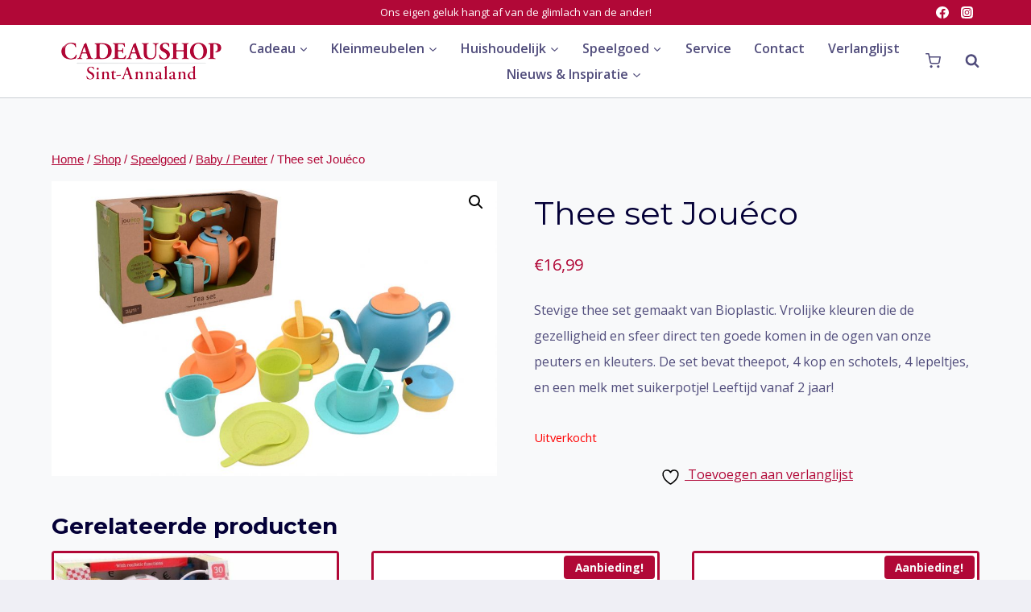

--- FILE ---
content_type: text/html; charset=UTF-8
request_url: https://decadeaushop.com/index.php/product/thee-set-joueco/
body_size: 22642
content:
<!doctype html>
<html lang="nl-NL" class="no-js" itemtype="https://schema.org/IndividualProduct" itemscope>
<head>
	<meta charset="UTF-8">
	<meta name="viewport" content="width=device-width, initial-scale=1, minimum-scale=1">
					<script>document.documentElement.className = document.documentElement.className + ' yes-js js_active js'</script>
			<title>Thee set Jouéco &#8211; Cadeaushop</title>
<meta name='robots' content='max-image-preview:large' />

<!-- Google Tag Manager for WordPress by gtm4wp.com -->
<script data-cfasync="false" data-pagespeed-no-defer>
	var gtm4wp_datalayer_name = "dataLayer";
	var dataLayer = dataLayer || [];
	const gtm4wp_use_sku_instead = 1;
	const gtm4wp_currency = 'EUR';
	const gtm4wp_product_per_impression = 10;
	const gtm4wp_clear_ecommerce = false;
	const gtm4wp_datalayer_max_timeout = 2000;
</script>
<!-- End Google Tag Manager for WordPress by gtm4wp.com --><link rel="alternate" type="application/rss+xml" title="Cadeaushop &raquo; feed" href="https://decadeaushop.com/index.php/feed/" />
<link rel="alternate" type="application/rss+xml" title="Cadeaushop &raquo; reacties feed" href="https://decadeaushop.com/index.php/comments/feed/" />
			<script>document.documentElement.classList.remove( 'no-js' );</script>
			<link rel="alternate" title="oEmbed (JSON)" type="application/json+oembed" href="https://decadeaushop.com/index.php/wp-json/oembed/1.0/embed?url=https%3A%2F%2Fdecadeaushop.com%2Findex.php%2Fproduct%2Fthee-set-joueco%2F" />
<link rel="alternate" title="oEmbed (XML)" type="text/xml+oembed" href="https://decadeaushop.com/index.php/wp-json/oembed/1.0/embed?url=https%3A%2F%2Fdecadeaushop.com%2Findex.php%2Fproduct%2Fthee-set-joueco%2F&#038;format=xml" />
<style id='wp-img-auto-sizes-contain-inline-css'>
img:is([sizes=auto i],[sizes^="auto," i]){contain-intrinsic-size:3000px 1500px}
/*# sourceURL=wp-img-auto-sizes-contain-inline-css */
</style>
<link rel='stylesheet' id='woo-conditional-shipping-blocks-style-css' href='https://decadeaushop.com/wp-content/plugins/conditional-shipping-for-woocommerce/frontend/css/woo-conditional-shipping.css?ver=3.6.0.free' media='all' />
<style id='wp-emoji-styles-inline-css'>

	img.wp-smiley, img.emoji {
		display: inline !important;
		border: none !important;
		box-shadow: none !important;
		height: 1em !important;
		width: 1em !important;
		margin: 0 0.07em !important;
		vertical-align: -0.1em !important;
		background: none !important;
		padding: 0 !important;
	}
/*# sourceURL=wp-emoji-styles-inline-css */
</style>
<link rel='stylesheet' id='wp-block-library-css' href='https://decadeaushop.com/wp-content/plugins/gutenberg/build/styles/block-library/style.css?ver=22.3.0' media='all' />
<link rel='stylesheet' id='wc-blocks-style-css' href='https://decadeaushop.com/wp-content/plugins/woocommerce/assets/client/blocks/wc-blocks.css?ver=wc-10.4.3' media='all' />
<style id='global-styles-inline-css'>
:root{--wp--preset--aspect-ratio--square: 1;--wp--preset--aspect-ratio--4-3: 4/3;--wp--preset--aspect-ratio--3-4: 3/4;--wp--preset--aspect-ratio--3-2: 3/2;--wp--preset--aspect-ratio--2-3: 2/3;--wp--preset--aspect-ratio--16-9: 16/9;--wp--preset--aspect-ratio--9-16: 9/16;--wp--preset--color--black: #000000;--wp--preset--color--cyan-bluish-gray: #abb8c3;--wp--preset--color--white: #ffffff;--wp--preset--color--pale-pink: #f78da7;--wp--preset--color--vivid-red: #cf2e2e;--wp--preset--color--luminous-vivid-orange: #ff6900;--wp--preset--color--luminous-vivid-amber: #fcb900;--wp--preset--color--light-green-cyan: #7bdcb5;--wp--preset--color--vivid-green-cyan: #00d084;--wp--preset--color--pale-cyan-blue: #8ed1fc;--wp--preset--color--vivid-cyan-blue: #0693e3;--wp--preset--color--vivid-purple: #9b51e0;--wp--preset--color--theme-palette-1: var(--global-palette1);--wp--preset--color--theme-palette-2: var(--global-palette2);--wp--preset--color--theme-palette-3: var(--global-palette3);--wp--preset--color--theme-palette-4: var(--global-palette4);--wp--preset--color--theme-palette-5: var(--global-palette5);--wp--preset--color--theme-palette-6: var(--global-palette6);--wp--preset--color--theme-palette-7: var(--global-palette7);--wp--preset--color--theme-palette-8: var(--global-palette8);--wp--preset--color--theme-palette-9: var(--global-palette9);--wp--preset--color--theme-palette-10: var(--global-palette10);--wp--preset--color--theme-palette-11: var(--global-palette11);--wp--preset--color--theme-palette-12: var(--global-palette12);--wp--preset--color--theme-palette-13: var(--global-palette13);--wp--preset--color--theme-palette-14: var(--global-palette14);--wp--preset--color--theme-palette-15: var(--global-palette15);--wp--preset--gradient--vivid-cyan-blue-to-vivid-purple: linear-gradient(135deg,rgb(6,147,227) 0%,rgb(155,81,224) 100%);--wp--preset--gradient--light-green-cyan-to-vivid-green-cyan: linear-gradient(135deg,rgb(122,220,180) 0%,rgb(0,208,130) 100%);--wp--preset--gradient--luminous-vivid-amber-to-luminous-vivid-orange: linear-gradient(135deg,rgb(252,185,0) 0%,rgb(255,105,0) 100%);--wp--preset--gradient--luminous-vivid-orange-to-vivid-red: linear-gradient(135deg,rgb(255,105,0) 0%,rgb(207,46,46) 100%);--wp--preset--gradient--very-light-gray-to-cyan-bluish-gray: linear-gradient(135deg,rgb(238,238,238) 0%,rgb(169,184,195) 100%);--wp--preset--gradient--cool-to-warm-spectrum: linear-gradient(135deg,rgb(74,234,220) 0%,rgb(151,120,209) 20%,rgb(207,42,186) 40%,rgb(238,44,130) 60%,rgb(251,105,98) 80%,rgb(254,248,76) 100%);--wp--preset--gradient--blush-light-purple: linear-gradient(135deg,rgb(255,206,236) 0%,rgb(152,150,240) 100%);--wp--preset--gradient--blush-bordeaux: linear-gradient(135deg,rgb(254,205,165) 0%,rgb(254,45,45) 50%,rgb(107,0,62) 100%);--wp--preset--gradient--luminous-dusk: linear-gradient(135deg,rgb(255,203,112) 0%,rgb(199,81,192) 50%,rgb(65,88,208) 100%);--wp--preset--gradient--pale-ocean: linear-gradient(135deg,rgb(255,245,203) 0%,rgb(182,227,212) 50%,rgb(51,167,181) 100%);--wp--preset--gradient--electric-grass: linear-gradient(135deg,rgb(202,248,128) 0%,rgb(113,206,126) 100%);--wp--preset--gradient--midnight: linear-gradient(135deg,rgb(2,3,129) 0%,rgb(40,116,252) 100%);--wp--preset--font-size--small: var(--global-font-size-small);--wp--preset--font-size--medium: var(--global-font-size-medium);--wp--preset--font-size--large: var(--global-font-size-large);--wp--preset--font-size--x-large: 42px;--wp--preset--font-size--larger: var(--global-font-size-larger);--wp--preset--font-size--xxlarge: var(--global-font-size-xxlarge);--wp--preset--spacing--20: 0.44rem;--wp--preset--spacing--30: 0.67rem;--wp--preset--spacing--40: 1rem;--wp--preset--spacing--50: 1.5rem;--wp--preset--spacing--60: 2.25rem;--wp--preset--spacing--70: 3.38rem;--wp--preset--spacing--80: 5.06rem;--wp--preset--shadow--natural: 6px 6px 9px rgba(0, 0, 0, 0.2);--wp--preset--shadow--deep: 12px 12px 50px rgba(0, 0, 0, 0.4);--wp--preset--shadow--sharp: 6px 6px 0px rgba(0, 0, 0, 0.2);--wp--preset--shadow--outlined: 6px 6px 0px -3px rgb(255, 255, 255), 6px 6px rgb(0, 0, 0);--wp--preset--shadow--crisp: 6px 6px 0px rgb(0, 0, 0);}:where(.is-layout-flex){gap: 0.5em;}:where(.is-layout-grid){gap: 0.5em;}body .is-layout-flex{display: flex;}.is-layout-flex{flex-wrap: wrap;align-items: center;}.is-layout-flex > :is(*, div){margin: 0;}body .is-layout-grid{display: grid;}.is-layout-grid > :is(*, div){margin: 0;}:where(.wp-block-columns.is-layout-flex){gap: 2em;}:where(.wp-block-columns.is-layout-grid){gap: 2em;}:where(.wp-block-post-template.is-layout-flex){gap: 1.25em;}:where(.wp-block-post-template.is-layout-grid){gap: 1.25em;}.has-black-color{color: var(--wp--preset--color--black) !important;}.has-cyan-bluish-gray-color{color: var(--wp--preset--color--cyan-bluish-gray) !important;}.has-white-color{color: var(--wp--preset--color--white) !important;}.has-pale-pink-color{color: var(--wp--preset--color--pale-pink) !important;}.has-vivid-red-color{color: var(--wp--preset--color--vivid-red) !important;}.has-luminous-vivid-orange-color{color: var(--wp--preset--color--luminous-vivid-orange) !important;}.has-luminous-vivid-amber-color{color: var(--wp--preset--color--luminous-vivid-amber) !important;}.has-light-green-cyan-color{color: var(--wp--preset--color--light-green-cyan) !important;}.has-vivid-green-cyan-color{color: var(--wp--preset--color--vivid-green-cyan) !important;}.has-pale-cyan-blue-color{color: var(--wp--preset--color--pale-cyan-blue) !important;}.has-vivid-cyan-blue-color{color: var(--wp--preset--color--vivid-cyan-blue) !important;}.has-vivid-purple-color{color: var(--wp--preset--color--vivid-purple) !important;}.has-black-background-color{background-color: var(--wp--preset--color--black) !important;}.has-cyan-bluish-gray-background-color{background-color: var(--wp--preset--color--cyan-bluish-gray) !important;}.has-white-background-color{background-color: var(--wp--preset--color--white) !important;}.has-pale-pink-background-color{background-color: var(--wp--preset--color--pale-pink) !important;}.has-vivid-red-background-color{background-color: var(--wp--preset--color--vivid-red) !important;}.has-luminous-vivid-orange-background-color{background-color: var(--wp--preset--color--luminous-vivid-orange) !important;}.has-luminous-vivid-amber-background-color{background-color: var(--wp--preset--color--luminous-vivid-amber) !important;}.has-light-green-cyan-background-color{background-color: var(--wp--preset--color--light-green-cyan) !important;}.has-vivid-green-cyan-background-color{background-color: var(--wp--preset--color--vivid-green-cyan) !important;}.has-pale-cyan-blue-background-color{background-color: var(--wp--preset--color--pale-cyan-blue) !important;}.has-vivid-cyan-blue-background-color{background-color: var(--wp--preset--color--vivid-cyan-blue) !important;}.has-vivid-purple-background-color{background-color: var(--wp--preset--color--vivid-purple) !important;}.has-black-border-color{border-color: var(--wp--preset--color--black) !important;}.has-cyan-bluish-gray-border-color{border-color: var(--wp--preset--color--cyan-bluish-gray) !important;}.has-white-border-color{border-color: var(--wp--preset--color--white) !important;}.has-pale-pink-border-color{border-color: var(--wp--preset--color--pale-pink) !important;}.has-vivid-red-border-color{border-color: var(--wp--preset--color--vivid-red) !important;}.has-luminous-vivid-orange-border-color{border-color: var(--wp--preset--color--luminous-vivid-orange) !important;}.has-luminous-vivid-amber-border-color{border-color: var(--wp--preset--color--luminous-vivid-amber) !important;}.has-light-green-cyan-border-color{border-color: var(--wp--preset--color--light-green-cyan) !important;}.has-vivid-green-cyan-border-color{border-color: var(--wp--preset--color--vivid-green-cyan) !important;}.has-pale-cyan-blue-border-color{border-color: var(--wp--preset--color--pale-cyan-blue) !important;}.has-vivid-cyan-blue-border-color{border-color: var(--wp--preset--color--vivid-cyan-blue) !important;}.has-vivid-purple-border-color{border-color: var(--wp--preset--color--vivid-purple) !important;}.has-vivid-cyan-blue-to-vivid-purple-gradient-background{background: var(--wp--preset--gradient--vivid-cyan-blue-to-vivid-purple) !important;}.has-light-green-cyan-to-vivid-green-cyan-gradient-background{background: var(--wp--preset--gradient--light-green-cyan-to-vivid-green-cyan) !important;}.has-luminous-vivid-amber-to-luminous-vivid-orange-gradient-background{background: var(--wp--preset--gradient--luminous-vivid-amber-to-luminous-vivid-orange) !important;}.has-luminous-vivid-orange-to-vivid-red-gradient-background{background: var(--wp--preset--gradient--luminous-vivid-orange-to-vivid-red) !important;}.has-very-light-gray-to-cyan-bluish-gray-gradient-background{background: var(--wp--preset--gradient--very-light-gray-to-cyan-bluish-gray) !important;}.has-cool-to-warm-spectrum-gradient-background{background: var(--wp--preset--gradient--cool-to-warm-spectrum) !important;}.has-blush-light-purple-gradient-background{background: var(--wp--preset--gradient--blush-light-purple) !important;}.has-blush-bordeaux-gradient-background{background: var(--wp--preset--gradient--blush-bordeaux) !important;}.has-luminous-dusk-gradient-background{background: var(--wp--preset--gradient--luminous-dusk) !important;}.has-pale-ocean-gradient-background{background: var(--wp--preset--gradient--pale-ocean) !important;}.has-electric-grass-gradient-background{background: var(--wp--preset--gradient--electric-grass) !important;}.has-midnight-gradient-background{background: var(--wp--preset--gradient--midnight) !important;}.has-small-font-size{font-size: var(--wp--preset--font-size--small) !important;}.has-medium-font-size{font-size: var(--wp--preset--font-size--medium) !important;}.has-large-font-size{font-size: var(--wp--preset--font-size--large) !important;}.has-x-large-font-size{font-size: var(--wp--preset--font-size--x-large) !important;}
/*# sourceURL=global-styles-inline-css */
</style>

<style id='classic-theme-styles-inline-css'>
.wp-block-button__link{background-color:#32373c;border-radius:9999px;box-shadow:none;color:#fff;font-size:1.125em;padding:calc(.667em + 2px) calc(1.333em + 2px);text-decoration:none}.wp-block-file__button{background:#32373c;color:#fff}.wp-block-accordion-heading{margin:0}.wp-block-accordion-heading__toggle{background-color:inherit!important;color:inherit!important}.wp-block-accordion-heading__toggle:not(:focus-visible){outline:none}.wp-block-accordion-heading__toggle:focus,.wp-block-accordion-heading__toggle:hover{background-color:inherit!important;border:none;box-shadow:none;color:inherit;padding:var(--wp--preset--spacing--20,1em) 0;text-decoration:none}.wp-block-accordion-heading__toggle:focus-visible{outline:auto;outline-offset:0}
/*# sourceURL=https://decadeaushop.com/wp-content/plugins/gutenberg/build/styles/block-library/classic.css */
</style>
<link rel='stylesheet' id='ac-woocommerce-to-bol-css' href='https://decadeaushop.com/wp-content/plugins/ac-woocommerce-to-bol/public/css/ac-woocommerce-to-bol-public.css?ver=3.0.1' media='all' />
<link rel='stylesheet' id='photoswipe-css' href='https://decadeaushop.com/wp-content/plugins/woocommerce/assets/css/photoswipe/photoswipe.min.css?ver=10.4.3' media='all' />
<link rel='stylesheet' id='photoswipe-default-skin-css' href='https://decadeaushop.com/wp-content/plugins/woocommerce/assets/css/photoswipe/default-skin/default-skin.min.css?ver=10.4.3' media='all' />
<style id='woocommerce-inline-inline-css'>
.woocommerce form .form-row .required { visibility: visible; }
/*# sourceURL=woocommerce-inline-inline-css */
</style>
<link rel='stylesheet' id='woo_conditional_shipping_css-css' href='https://decadeaushop.com/wp-content/plugins/conditional-shipping-for-woocommerce/includes/frontend/../../frontend/css/woo-conditional-shipping.css?ver=3.6.0.free' media='all' />
<link rel='stylesheet' id='jquery-selectBox-css' href='https://decadeaushop.com/wp-content/plugins/yith-woocommerce-wishlist/assets/css/jquery.selectBox.css?ver=1.2.0' media='all' />
<link rel='stylesheet' id='woocommerce_prettyPhoto_css-css' href='//decadeaushop.com/wp-content/plugins/woocommerce/assets/css/prettyPhoto.css?ver=3.1.6' media='all' />
<link rel='stylesheet' id='yith-wcwl-main-css' href='https://decadeaushop.com/wp-content/plugins/yith-woocommerce-wishlist/assets/css/style.css?ver=4.11.0' media='all' />
<style id='yith-wcwl-main-inline-css'>
 :root { --rounded-corners-radius: 16px; --add-to-cart-rounded-corners-radius: 16px; --color-headers-background: #F4F4F4; --feedback-duration: 3s } 
 :root { --rounded-corners-radius: 16px; --add-to-cart-rounded-corners-radius: 16px; --color-headers-background: #F4F4F4; --feedback-duration: 3s } 
/*# sourceURL=yith-wcwl-main-inline-css */
</style>
<link rel='stylesheet' id='kadence-global-css' href='https://decadeaushop.com/wp-content/themes/kadence/assets/css/global.min.css?ver=1.4.3' media='all' />
<style id='kadence-global-inline-css'>
/* Kadence Base CSS */
:root{--global-palette1:#b10837;--global-palette2:#4d40ff;--global-palette3:#040037;--global-palette4:#032075;--global-palette5:#514d7c;--global-palette6:#666699;--global-palette7:#deddeb;--global-palette8:#efeff5;--global-palette9:#f8f9fa;--global-palette10:oklch(from var(--global-palette1) calc(l + 0.10 * (1 - l)) calc(c * 1.00) calc(h + 180) / 100%);--global-palette11:#13612e;--global-palette12:#1159af;--global-palette13:#b82105;--global-palette14:#f7630c;--global-palette15:#f5a524;--global-palette9rgb:248, 249, 250;--global-palette-highlight:var(--global-palette1);--global-palette-highlight-alt:var(--global-palette2);--global-palette-highlight-alt2:var(--global-palette9);--global-palette-btn-bg:#b10837;--global-palette-btn-bg-hover:var(--global-palette2);--global-palette-btn:var(--global-palette9);--global-palette-btn-hover:var(--global-palette9);--global-palette-btn-sec-bg:var(--global-palette7);--global-palette-btn-sec-bg-hover:var(--global-palette2);--global-palette-btn-sec:var(--global-palette3);--global-palette-btn-sec-hover:var(--global-palette9);--global-body-font-family:'Open Sans', var(--global-fallback-font);--global-heading-font-family:Montserrat, var(--global-fallback-font);--global-primary-nav-font-family:inherit;--global-fallback-font:sans-serif;--global-display-fallback-font:sans-serif;--global-content-width:1200px;--global-content-wide-width:calc(1200px + 230px);--global-content-narrow-width:842px;--global-content-edge-padding:1.5rem;--global-content-boxed-padding:2rem;--global-calc-content-width:calc(1200px - var(--global-content-edge-padding) - var(--global-content-edge-padding) );--wp--style--global--content-size:var(--global-calc-content-width);}.wp-site-blocks{--global-vw:calc( 100vw - ( 0.5 * var(--scrollbar-offset)));}body{background:var(--global-palette8);}body, input, select, optgroup, textarea{font-style:normal;font-weight:normal;font-size:16px;line-height:2;font-family:var(--global-body-font-family);color:var(--global-palette5);}.content-bg, body.content-style-unboxed .site{background:var(--global-palette9);}h1,h2,h3,h4,h5,h6{font-family:var(--global-heading-font-family);}h1{font-style:normal;font-weight:800;font-size:60px;line-height:1.2;color:var(--global-palette3);}h2{font-style:normal;font-weight:700;font-size:28px;line-height:1.2;color:var(--global-palette3);}h3{font-style:normal;font-weight:700;font-size:28px;line-height:1.2;color:var(--global-palette3);}h4{font-style:normal;font-weight:700;font-size:24px;color:var(--global-palette5);}h5{font-style:normal;font-weight:700;font-size:16px;line-height:1.5;color:var(--global-palette5);}h6{font-style:normal;font-weight:normal;font-size:12px;line-height:1.5;color:var(--global-palette5);}.entry-hero h1{font-style:normal;font-weight:800;font-size:60px;text-transform:none;}.entry-hero .kadence-breadcrumbs, .entry-hero .search-form{font-style:normal;}@media all and (max-width: 1024px){.wp-site-blocks .entry-hero h1{font-size:50px;}}@media all and (max-width: 767px){h1{font-size:50px;line-height:1.2;}.wp-site-blocks .entry-hero h1{font-size:40px;}}.entry-hero .kadence-breadcrumbs{max-width:1200px;}.site-container, .site-header-row-layout-contained, .site-footer-row-layout-contained, .entry-hero-layout-contained, .comments-area, .alignfull > .wp-block-cover__inner-container, .alignwide > .wp-block-cover__inner-container{max-width:var(--global-content-width);}.content-width-narrow .content-container.site-container, .content-width-narrow .hero-container.site-container{max-width:var(--global-content-narrow-width);}@media all and (min-width: 1430px){.wp-site-blocks .content-container  .alignwide{margin-left:-115px;margin-right:-115px;width:unset;max-width:unset;}}@media all and (min-width: 1102px){.content-width-narrow .wp-site-blocks .content-container .alignwide{margin-left:-130px;margin-right:-130px;width:unset;max-width:unset;}}.content-style-boxed .wp-site-blocks .entry-content .alignwide{margin-left:calc( -1 * var( --global-content-boxed-padding ) );margin-right:calc( -1 * var( --global-content-boxed-padding ) );}.content-area{margin-top:5rem;margin-bottom:5rem;}@media all and (max-width: 1024px){.content-area{margin-top:3rem;margin-bottom:3rem;}}@media all and (max-width: 767px){.content-area{margin-top:2rem;margin-bottom:2rem;}}@media all and (max-width: 1024px){:root{--global-content-boxed-padding:2rem;}}@media all and (max-width: 767px){:root{--global-content-boxed-padding:1.5rem;}}.entry-content-wrap{padding:2rem;}@media all and (max-width: 1024px){.entry-content-wrap{padding:2rem;}}@media all and (max-width: 767px){.entry-content-wrap{padding:1.5rem;}}.entry.single-entry{box-shadow:0px 15px 15px -10px rgba(0,0,0,0.05);}.entry.loop-entry{box-shadow:0px 15px 15px -10px rgba(0,0,0,0.05);}.loop-entry .entry-content-wrap{padding:2rem;}@media all and (max-width: 1024px){.loop-entry .entry-content-wrap{padding:2rem;}}@media all and (max-width: 767px){.loop-entry .entry-content-wrap{padding:1.5rem;}}button, .button, .wp-block-button__link, input[type="button"], input[type="reset"], input[type="submit"], .fl-button, .elementor-button-wrapper .elementor-button, .wc-block-components-checkout-place-order-button, .wc-block-cart__submit{box-shadow:0px 0px 0px -7px rgba(0,0,0,0);}button:hover, button:focus, button:active, .button:hover, .button:focus, .button:active, .wp-block-button__link:hover, .wp-block-button__link:focus, .wp-block-button__link:active, input[type="button"]:hover, input[type="button"]:focus, input[type="button"]:active, input[type="reset"]:hover, input[type="reset"]:focus, input[type="reset"]:active, input[type="submit"]:hover, input[type="submit"]:focus, input[type="submit"]:active, .elementor-button-wrapper .elementor-button:hover, .elementor-button-wrapper .elementor-button:focus, .elementor-button-wrapper .elementor-button:active, .wc-block-cart__submit:hover{box-shadow:0px 15px 25px -7px rgba(0,0,0,0.1);}.kb-button.kb-btn-global-outline.kb-btn-global-inherit{padding-top:calc(px - 2px);padding-right:calc(px - 2px);padding-bottom:calc(px - 2px);padding-left:calc(px - 2px);}@media all and (min-width: 1025px){.transparent-header .entry-hero .entry-hero-container-inner{padding-top:calc(0px + 90px);}}@media all and (max-width: 1024px){.mobile-transparent-header .entry-hero .entry-hero-container-inner{padding-top:90px;}}@media all and (max-width: 767px){.mobile-transparent-header .entry-hero .entry-hero-container-inner{padding-top:90px;}}#kt-scroll-up-reader, #kt-scroll-up{border-radius:20px 20px 20px 20px;bottom:30px;font-size:1.2em;padding:0.4em 0.4em 0.4em 0.4em;}#kt-scroll-up-reader.scroll-up-side-right, #kt-scroll-up.scroll-up-side-right{right:30px;}#kt-scroll-up-reader.scroll-up-side-left, #kt-scroll-up.scroll-up-side-left{left:30px;}
/* Kadence Header CSS */
@media all and (max-width: 1024px){.mobile-transparent-header #masthead{position:absolute;left:0px;right:0px;z-index:100;}.kadence-scrollbar-fixer.mobile-transparent-header #masthead{right:var(--scrollbar-offset,0);}.mobile-transparent-header #masthead, .mobile-transparent-header .site-top-header-wrap .site-header-row-container-inner, .mobile-transparent-header .site-main-header-wrap .site-header-row-container-inner, .mobile-transparent-header .site-bottom-header-wrap .site-header-row-container-inner{background:transparent;}.site-header-row-tablet-layout-fullwidth, .site-header-row-tablet-layout-standard{padding:0px;}}@media all and (min-width: 1025px){.transparent-header #masthead{position:absolute;left:0px;right:0px;z-index:100;}.transparent-header.kadence-scrollbar-fixer #masthead{right:var(--scrollbar-offset,0);}.transparent-header #masthead, .transparent-header .site-top-header-wrap .site-header-row-container-inner, .transparent-header .site-main-header-wrap .site-header-row-container-inner, .transparent-header .site-bottom-header-wrap .site-header-row-container-inner{background:transparent;}}.site-branding a.brand img{max-width:800px;}.site-branding a.brand img.svg-logo-image{width:800px;}@media all and (max-width: 1024px){.site-branding a.brand img{max-width:50px;}.site-branding a.brand img.svg-logo-image{width:50px;}}@media all and (max-width: 767px){.site-branding a.brand img{max-width:54px;}.site-branding a.brand img.svg-logo-image{width:54px;}}.site-branding{padding:0px 0px 0px 0px;}.site-branding .site-title{font-style:normal;font-weight:800;font-size:24px;line-height:1;font-family:Montserrat, var(--global-fallback-font);color:var(--global-palette3);}.site-branding .site-description{font-style:normal;font-weight:500;font-size:14px;line-height:1;letter-spacing:0em;font-family:Montserrat, var(--global-fallback-font);color:var(--global-palette5);}@media all and (max-width: 1024px){.site-branding .site-title{font-size:20px;}}@media all and (max-width: 767px){.site-branding .site-title{font-size:18px;}}#masthead, #masthead .kadence-sticky-header.item-is-fixed:not(.item-at-start):not(.site-header-row-container):not(.site-main-header-wrap), #masthead .kadence-sticky-header.item-is-fixed:not(.item-at-start) > .site-header-row-container-inner{background:#ffffff;}.site-main-header-wrap .site-header-row-container-inner{border-bottom:1px solid rgba(45,62,80,0.25);}.site-main-header-inner-wrap{min-height:90px;}.site-top-header-wrap .site-header-row-container-inner{background:var(--global-palette1);}.site-top-header-inner-wrap{min-height:0px;}.site-main-header-wrap.site-header-row-container.site-header-focus-item.site-header-row-layout-standard.kadence-sticky-header.item-is-fixed.item-is-stuck, .site-header-upper-inner-wrap.kadence-sticky-header.item-is-fixed.item-is-stuck, .site-header-inner-wrap.kadence-sticky-header.item-is-fixed.item-is-stuck, .site-top-header-wrap.site-header-row-container.site-header-focus-item.site-header-row-layout-standard.kadence-sticky-header.item-is-fixed.item-is-stuck, .site-bottom-header-wrap.site-header-row-container.site-header-focus-item.site-header-row-layout-standard.kadence-sticky-header.item-is-fixed.item-is-stuck{box-shadow:0px 0px 0px 0px rgba(0,0,0,0);}.header-navigation[class*="header-navigation-style-underline"] .header-menu-container.primary-menu-container>ul>li>a:after{width:calc( 100% - 1.8em);}.main-navigation .primary-menu-container > ul > li.menu-item > a{padding-left:calc(1.8em / 2);padding-right:calc(1.8em / 2);padding-top:0.01em;padding-bottom:0.01em;color:var(--global-palette5);}.main-navigation .primary-menu-container > ul > li.menu-item .dropdown-nav-special-toggle{right:calc(1.8em / 2);}.main-navigation .primary-menu-container > ul li.menu-item > a{font-style:normal;font-weight:600;}.main-navigation .primary-menu-container > ul > li.menu-item > a:hover{color:var(--global-palette1);}.main-navigation .primary-menu-container > ul > li.menu-item.current-menu-item > a{color:var(--global-palette2);}.header-navigation .header-menu-container ul ul.sub-menu, .header-navigation .header-menu-container ul ul.submenu{background:var(--global-palette8);box-shadow:0px 20px 20px -15px rgba(0,0,0,0.35);}.header-navigation .header-menu-container ul ul li.menu-item, .header-menu-container ul.menu > li.kadence-menu-mega-enabled > ul > li.menu-item > a{border-bottom:1px solid var(--global-palette8);border-radius:0px 0px 0px 0px;}.header-navigation .header-menu-container ul ul li.menu-item > a{width:200px;padding-top:0.6em;padding-bottom:0.6em;color:var(--global-palette5);font-style:normal;font-weight:600;font-size:16px;}.header-navigation .header-menu-container ul ul li.menu-item > a:hover{color:var(--global-palette1);background:var(--global-palette9);border-radius:0px 0px 0px 0px;}.header-navigation .header-menu-container ul ul li.menu-item.current-menu-item > a{color:var(--global-palette2);background:var(--global-palette8);border-radius:0px 0px 0px 0px;}.mobile-toggle-open-container .menu-toggle-open, .mobile-toggle-open-container .menu-toggle-open:focus{color:var(--global-palette5);padding:0.4em 0.6em 0.4em 0.6em;font-size:14px;}.mobile-toggle-open-container .menu-toggle-open.menu-toggle-style-bordered{border:1px solid currentColor;}.mobile-toggle-open-container .menu-toggle-open .menu-toggle-icon{font-size:20px;}.mobile-toggle-open-container .menu-toggle-open:hover, .mobile-toggle-open-container .menu-toggle-open:focus-visible{color:var(--global-palette-highlight);}.mobile-navigation ul li{font-style:normal;font-size:18px;line-height:1;}.mobile-navigation ul li a{padding-top:1em;padding-bottom:1em;}.mobile-navigation ul li > a, .mobile-navigation ul li.menu-item-has-children > .drawer-nav-drop-wrap{color:var(--global-palette3);}.mobile-navigation ul li.current-menu-item > a, .mobile-navigation ul li.current-menu-item.menu-item-has-children > .drawer-nav-drop-wrap{color:var(--global-palette-highlight);}.mobile-navigation ul li.menu-item-has-children .drawer-nav-drop-wrap, .mobile-navigation ul li:not(.menu-item-has-children) a{border-bottom:1px solid rgba(101,101,101,0.2);}.mobile-navigation:not(.drawer-navigation-parent-toggle-true) ul li.menu-item-has-children .drawer-nav-drop-wrap button{border-left:1px solid rgba(101,101,101,0.2);}#mobile-drawer .drawer-inner, #mobile-drawer.popup-drawer-layout-fullwidth.popup-drawer-animation-slice .pop-portion-bg, #mobile-drawer.popup-drawer-layout-fullwidth.popup-drawer-animation-slice.pop-animated.show-drawer .drawer-inner{background:var(--global-palette7);}#mobile-drawer .drawer-header .drawer-toggle{padding:0.6em 0.15em 0.6em 0.15em;font-size:24px;}#mobile-drawer .drawer-header .drawer-toggle, #mobile-drawer .drawer-header .drawer-toggle:focus{color:var(--global-palette1);}.header-html{font-style:normal;font-size:13px;color:#ffffff;}.site-header-item .header-cart-wrap .header-cart-inner-wrap .header-cart-button:hover{color:var(--global-palette2);}.header-social-wrap .header-social-inner-wrap{font-size:0.96em;gap:0.3em;}.header-social-wrap .header-social-inner-wrap .social-button{color:#ffffff;border:2px none transparent;border-radius:3px;}.header-social-wrap .header-social-inner-wrap .social-button:hover{color:#ffffff;}.search-toggle-open-container .search-toggle-open{color:var(--global-palette5);padding:0px 0px 0px 20px;margin:0px 0px 0px 0px;}.search-toggle-open-container .search-toggle-open.search-toggle-style-bordered{border:0px solid currentColor;}.search-toggle-open-container .search-toggle-open .search-toggle-icon{font-size:1em;}.search-toggle-open-container .search-toggle-open:hover, .search-toggle-open-container .search-toggle-open:focus{color:var(--global-palette-highlight);}#search-drawer .drawer-inner .drawer-content form input.search-field, #search-drawer .drawer-inner .drawer-content form .kadence-search-icon-wrap, #search-drawer .drawer-header{color:var(--global-palette9);}#search-drawer .drawer-inner .drawer-content form input.search-field:focus, #search-drawer .drawer-inner .drawer-content form input.search-submit:hover ~ .kadence-search-icon-wrap, #search-drawer .drawer-inner .drawer-content form button[type="submit"]:hover ~ .kadence-search-icon-wrap{color:var(--global-palette7);}#search-drawer .drawer-inner{background:rgba(0,0,0,0.9);}
/* Kadence Footer CSS */
#colophon{background:#323944;}.site-top-footer-wrap .site-footer-row-container-inner{font-style:normal;font-size:15px;line-height:1.9;letter-spacing:0em;color:var(--global-palette7);}.site-footer .site-top-footer-wrap a:not(.button):not(.wp-block-button__link):not(.wp-element-button){color:var(--global-palette7);}.site-footer .site-top-footer-wrap a:not(.button):not(.wp-block-button__link):not(.wp-element-button):hover{color:var(--global-palette7);}.site-top-footer-inner-wrap{padding-top:90px;padding-bottom:60px;grid-column-gap:30px;grid-row-gap:30px;}.site-top-footer-inner-wrap .widget{margin-bottom:30px;}.site-top-footer-inner-wrap .widget-area .widget-title{font-style:normal;font-size:15px;line-height:1.5;color:var(--global-palette9);}.site-top-footer-inner-wrap .site-footer-section:not(:last-child):after{border-right:1px none var(--global-palette9);right:calc(-30px / 2);}@media all and (max-width: 767px){.site-top-footer-inner-wrap{padding-top:60px;}}.site-bottom-footer-wrap .site-footer-row-container-inner{font-style:normal;font-size:12px;color:rgba(255,255,255,0.5);border-top:1px solid rgba(237,242,247,0.15);}.site-footer .site-bottom-footer-wrap a:where(:not(.button):not(.wp-block-button__link):not(.wp-element-button)){color:var(--global-palette1);}.site-footer .site-bottom-footer-wrap a:where(:not(.button):not(.wp-block-button__link):not(.wp-element-button)):hover{color:var(--global-palette9);}.site-bottom-footer-inner-wrap{padding-top:30px;padding-bottom:30px;grid-column-gap:30px;}.site-bottom-footer-inner-wrap .widget{margin-bottom:30px;}.site-bottom-footer-inner-wrap .widget-area .widget-title{font-style:normal;color:var(--global-palette9);}.site-bottom-footer-inner-wrap .site-footer-section:not(:last-child):after{right:calc(-30px / 2);}#colophon .footer-html{margin:1em 0em 1em 0em;}
/* Kadence Woo CSS */
.woocommerce table.shop_table td.product-quantity{min-width:130px;}.entry-hero.product-hero-section .entry-header{min-height:200px;}.product-title .kadence-breadcrumbs{font-style:normal;font-weight:regular;font-size:15px;line-height:1.65;font-family:-apple-system,BlinkMacSystemFont,"Segoe UI",Roboto,Oxygen-Sans,Ubuntu,Cantarell,"Helvetica Neue",sans-serif, "Apple Color Emoji", "Segoe UI Emoji", "Segoe UI Symbol";color:var(--global-palette1);}.product-title .kadence-breadcrumbs a:hover{color:var(--global-palette1);}.product-title .single-category{font-weight:700;font-size:32px;line-height:1.5;color:var(--global-palette3);}.wp-site-blocks .product-hero-section .extra-title{font-weight:700;font-size:32px;line-height:1.5;}.woocommerce div.product .product_title{font-style:normal;font-weight:300;font-size:40px;color:var(--global-palette3);}.woocommerce div.product .product-single-category{font-style:normal;}@media all and (max-width: 767px){.woocommerce ul.products:not(.products-list-view), .wp-site-blocks .wc-block-grid:not(.has-2-columns):not(.has-1-columns) .wc-block-grid__products{grid-template-columns:repeat(2, minmax(0, 1fr));column-gap:0.5rem;grid-row-gap:0.5rem;}}.entry-hero.product-archive-hero-section .entry-header{min-height:250px;}.wp-site-blocks .product-archive-title h1{color:var(--global-palette3);}.product-archive-title .kadence-breadcrumbs{color:var(--global-palette4);}.product-archive-title .kadence-breadcrumbs a:hover{color:var(--global-palette5);}.woocommerce ul.products li.product h3, .woocommerce ul.products li.product .product-details .woocommerce-loop-product__title, .woocommerce ul.products li.product .product-details .woocommerce-loop-category__title, .wc-block-grid__products .wc-block-grid__product .wc-block-grid__product-title{font-style:normal;font-size:18px;}@media all and (max-width: 1024px){.woocommerce ul.products li.product h3, .woocommerce ul.products li.product .product-details .woocommerce-loop-product__title, .woocommerce ul.products li.product .product-details .woocommerce-loop-category__title, .wc-block-grid__products .wc-block-grid__product .wc-block-grid__product-title{font-size:18px;}}@media all and (max-width: 767px){.woocommerce ul.products li.product h3, .woocommerce ul.products li.product .product-details .woocommerce-loop-product__title, .woocommerce ul.products li.product .product-details .woocommerce-loop-category__title, .wc-block-grid__products .wc-block-grid__product .wc-block-grid__product-title{font-size:20px;}}.woocommerce ul.products li.product .product-details .price, .wc-block-grid__products .wc-block-grid__product .wc-block-grid__product-price{font-style:normal;font-weight:600;font-size:16px;color:var(--global-palette3);}.woocommerce ul.products.woo-archive-btn-button .product-action-wrap .button:not(.kb-button), .woocommerce ul.products li.woo-archive-btn-button .button:not(.kb-button), .wc-block-grid__product.woo-archive-btn-button .product-details .wc-block-grid__product-add-to-cart .wp-block-button__link{color:#ffffff;background:#323944;border:2px none transparent;box-shadow:0px 0px 0px 0px rgba(0,0,0,0.0);}.woocommerce ul.products.woo-archive-btn-button .product-action-wrap .button:not(.kb-button):hover, .woocommerce ul.products li.woo-archive-btn-button .button:not(.kb-button):hover, .wc-block-grid__product.woo-archive-btn-button .product-details .wc-block-grid__product-add-to-cart .wp-block-button__link:hover{box-shadow:0px 0px 0px 0px rgba(0,0,0,0);}
/*# sourceURL=kadence-global-inline-css */
</style>
<link rel='stylesheet' id='kadence-header-css' href='https://decadeaushop.com/wp-content/themes/kadence/assets/css/header.min.css?ver=1.4.3' media='all' />
<link rel='stylesheet' id='kadence-content-css' href='https://decadeaushop.com/wp-content/themes/kadence/assets/css/content.min.css?ver=1.4.3' media='all' />
<link rel='stylesheet' id='kadence-related-posts-css' href='https://decadeaushop.com/wp-content/themes/kadence/assets/css/related-posts.min.css?ver=1.4.3' media='all' />
<link rel='stylesheet' id='kad-splide-css' href='https://decadeaushop.com/wp-content/themes/kadence/assets/css/kadence-splide.min.css?ver=1.4.3' media='all' />
<link rel='stylesheet' id='kadence-woocommerce-css' href='https://decadeaushop.com/wp-content/themes/kadence/assets/css/woocommerce.min.css?ver=1.4.3' media='all' />
<link rel='stylesheet' id='kadence-footer-css' href='https://decadeaushop.com/wp-content/themes/kadence/assets/css/footer.min.css?ver=1.4.3' media='all' />
<link rel='stylesheet' id='mollie-applepaydirect-css' href='https://decadeaushop.com/wp-content/plugins/mollie-payments-for-woocommerce/public/css/mollie-applepaydirect.min.css?ver=1765860340' media='screen' />
<style id='kadence-blocks-global-variables-inline-css'>
:root {--global-kb-font-size-sm:clamp(0.8rem, 0.73rem + 0.217vw, 0.9rem);--global-kb-font-size-md:clamp(1.1rem, 0.995rem + 0.326vw, 1.25rem);--global-kb-font-size-lg:clamp(1.75rem, 1.576rem + 0.543vw, 2rem);--global-kb-font-size-xl:clamp(2.25rem, 1.728rem + 1.63vw, 3rem);--global-kb-font-size-xxl:clamp(2.5rem, 1.456rem + 3.26vw, 4rem);--global-kb-font-size-xxxl:clamp(2.75rem, 0.489rem + 7.065vw, 6rem);}
/*# sourceURL=kadence-blocks-global-variables-inline-css */
</style>
<link rel='stylesheet' id='Allround Web Custom Modules-public-css' href='https://decadeaushop.com/wp-content/plugins/awcf-allround-web-custom-modules/public/assets/css/awcf-public.css?ver=1.9.7' media='all' />
<link rel='stylesheet' id='magnific-popup-css' href='https://decadeaushop.com/wp-content/plugins/awcf-allround-web-custom-modules/public/assets/lib/magnific-popup/css/magnific-popup.css?ver=1.1.0' media='all' />
<script src="https://decadeaushop.com/wp-includes/js/jquery/jquery.min.js?ver=3.7.1" id="jquery-core-js"></script>
<script src="https://decadeaushop.com/wp-includes/js/jquery/jquery-migrate.min.js?ver=3.4.1" id="jquery-migrate-js"></script>
<script src="https://decadeaushop.com/wp-content/plugins/ac-woocommerce-to-bol/public/js/ac-woocommerce-to-bol-public.js?ver=3.0.1" id="ac-woocommerce-to-bol-js"></script>
<script src="https://decadeaushop.com/wp-content/plugins/woocommerce/assets/js/jquery-blockui/jquery.blockUI.min.js?ver=2.7.0-wc.10.4.3" id="wc-jquery-blockui-js" defer data-wp-strategy="defer"></script>
<script id="wc-add-to-cart-js-extra">
var wc_add_to_cart_params = {"ajax_url":"/wp-admin/admin-ajax.php","wc_ajax_url":"/?wc-ajax=%%endpoint%%","i18n_view_cart":"Bekijk winkelwagen","cart_url":"https://decadeaushop.com/index.php/winkelwagen/","is_cart":"","cart_redirect_after_add":"no"};
//# sourceURL=wc-add-to-cart-js-extra
</script>
<script src="https://decadeaushop.com/wp-content/plugins/woocommerce/assets/js/frontend/add-to-cart.min.js?ver=10.4.3" id="wc-add-to-cart-js" defer data-wp-strategy="defer"></script>
<script src="https://decadeaushop.com/wp-content/plugins/woocommerce/assets/js/zoom/jquery.zoom.min.js?ver=1.7.21-wc.10.4.3" id="wc-zoom-js" defer data-wp-strategy="defer"></script>
<script src="https://decadeaushop.com/wp-content/plugins/woocommerce/assets/js/flexslider/jquery.flexslider.min.js?ver=2.7.2-wc.10.4.3" id="wc-flexslider-js" defer data-wp-strategy="defer"></script>
<script src="https://decadeaushop.com/wp-content/plugins/woocommerce/assets/js/photoswipe/photoswipe.min.js?ver=4.1.1-wc.10.4.3" id="wc-photoswipe-js" defer data-wp-strategy="defer"></script>
<script src="https://decadeaushop.com/wp-content/plugins/woocommerce/assets/js/photoswipe/photoswipe-ui-default.min.js?ver=4.1.1-wc.10.4.3" id="wc-photoswipe-ui-default-js" defer data-wp-strategy="defer"></script>
<script id="wc-single-product-js-extra">
var wc_single_product_params = {"i18n_required_rating_text":"Selecteer een waardering","i18n_rating_options":["1 van de 5 sterren","2 van de 5 sterren","3 van de 5 sterren","4 van de 5 sterren","5 van de 5 sterren"],"i18n_product_gallery_trigger_text":"Afbeeldinggalerij in volledig scherm bekijken","review_rating_required":"yes","flexslider":{"rtl":false,"animation":"slide","smoothHeight":true,"directionNav":false,"controlNav":"thumbnails","slideshow":false,"animationSpeed":500,"animationLoop":false,"allowOneSlide":false},"zoom_enabled":"1","zoom_options":[],"photoswipe_enabled":"1","photoswipe_options":{"shareEl":false,"closeOnScroll":false,"history":false,"hideAnimationDuration":0,"showAnimationDuration":0},"flexslider_enabled":"1"};
//# sourceURL=wc-single-product-js-extra
</script>
<script src="https://decadeaushop.com/wp-content/plugins/woocommerce/assets/js/frontend/single-product.min.js?ver=10.4.3" id="wc-single-product-js" defer data-wp-strategy="defer"></script>
<script src="https://decadeaushop.com/wp-content/plugins/woocommerce/assets/js/js-cookie/js.cookie.min.js?ver=2.1.4-wc.10.4.3" id="wc-js-cookie-js" defer data-wp-strategy="defer"></script>
<script id="woocommerce-js-extra">
var woocommerce_params = {"ajax_url":"/wp-admin/admin-ajax.php","wc_ajax_url":"/?wc-ajax=%%endpoint%%","i18n_password_show":"Wachtwoord weergeven","i18n_password_hide":"Wachtwoord verbergen"};
//# sourceURL=woocommerce-js-extra
</script>
<script src="https://decadeaushop.com/wp-content/plugins/woocommerce/assets/js/frontend/woocommerce.min.js?ver=10.4.3" id="woocommerce-js" defer data-wp-strategy="defer"></script>
<script id="woo-conditional-shipping-js-js-extra">
var conditional_shipping_settings = {"trigger_fields":[]};
//# sourceURL=woo-conditional-shipping-js-js-extra
</script>
<script src="https://decadeaushop.com/wp-content/plugins/conditional-shipping-for-woocommerce/includes/frontend/../../frontend/js/woo-conditional-shipping.js?ver=3.6.0.free" id="woo-conditional-shipping-js-js"></script>
<link rel="https://api.w.org/" href="https://decadeaushop.com/index.php/wp-json/" /><link rel="alternate" title="JSON" type="application/json" href="https://decadeaushop.com/index.php/wp-json/wp/v2/product/3486" /><link rel="EditURI" type="application/rsd+xml" title="RSD" href="https://decadeaushop.com/xmlrpc.php?rsd" />
<meta name="generator" content="WordPress 6.9" />
<meta name="generator" content="WooCommerce 10.4.3" />
<link rel="canonical" href="https://decadeaushop.com/index.php/product/thee-set-joueco/" />
<link rel='shortlink' href='https://decadeaushop.com/?p=3486' />

<!-- This website runs the Product Feed PRO for WooCommerce by AdTribes.io plugin - version woocommercesea_option_installed_version -->

<!-- Google Tag Manager for WordPress by gtm4wp.com -->
<!-- GTM Container placement set to footer -->
<script data-cfasync="false" data-pagespeed-no-defer>
	var dataLayer_content = {"pagePostType":"product","pagePostType2":"single-product","pagePostAuthor":"Anja","customerTotalOrders":0,"customerTotalOrderValue":0,"customerFirstName":"","customerLastName":"","customerBillingFirstName":"","customerBillingLastName":"","customerBillingCompany":"","customerBillingAddress1":"","customerBillingAddress2":"","customerBillingCity":"","customerBillingState":"","customerBillingPostcode":"","customerBillingCountry":"","customerBillingEmail":"","customerBillingEmailHash":"","customerBillingPhone":"","customerShippingFirstName":"","customerShippingLastName":"","customerShippingCompany":"","customerShippingAddress1":"","customerShippingAddress2":"","customerShippingCity":"","customerShippingState":"","customerShippingPostcode":"","customerShippingCountry":"","cartContent":{"totals":{"applied_coupons":[],"discount_total":0,"subtotal":0,"total":0},"items":[]},"productRatingCounts":[],"productAverageRating":0,"productReviewCount":0,"productType":"simple","productIsVariable":0};
	dataLayer.push( dataLayer_content );
</script>
<script data-cfasync="false" data-pagespeed-no-defer>
(function(w,d,s,l,i){w[l]=w[l]||[];w[l].push({'gtm.start':
new Date().getTime(),event:'gtm.js'});var f=d.getElementsByTagName(s)[0],
j=d.createElement(s),dl=l!='dataLayer'?'&l='+l:'';j.async=true;j.src=
'//www.googletagmanager.com/gtm.js?id='+i+dl;f.parentNode.insertBefore(j,f);
})(window,document,'script','dataLayer','GTM-TTVNFDR8');
</script>
<!-- End Google Tag Manager for WordPress by gtm4wp.com -->	<noscript><style>.woocommerce-product-gallery{ opacity: 1 !important; }</style></noscript>
	<link rel='stylesheet' id='kadence-fonts-gfonts-css' href='https://fonts.googleapis.com/css?family=Open%20Sans:regular,700,800,600,300%7CMontserrat:800,700,regular,500&#038;display=swap' media='all' />
<link rel="icon" href="https://decadeaushop.com/wp-content/uploads/2023/03/cropped-Untitled-design-64-32x32.png" sizes="32x32" />
<link rel="icon" href="https://decadeaushop.com/wp-content/uploads/2023/03/cropped-Untitled-design-64-192x192.png" sizes="192x192" />
<link rel="apple-touch-icon" href="https://decadeaushop.com/wp-content/uploads/2023/03/cropped-Untitled-design-64-180x180.png" />
<meta name="msapplication-TileImage" content="https://decadeaushop.com/wp-content/uploads/2023/03/cropped-Untitled-design-64-270x270.png" />
		<style id="wp-custom-css">
			.archive-description {
	display: none;
}

.woocommerce-loop-product__title {
	margin-top: auto !important;
}

.products > .entry:is(:hover, :focus, :active) > .product-details > .product-action-wrap {
	transform: translatey(10px) !important;
}

.price {
	color: var(--global-palette-highlight) !important;
}

time.entry-date.published {
    display: none;
}

a.woocommerce-loop-image-link.woocommerce-LoopProduct-link.woocommerce-loop-product__link img {
	border-style: solid;
	color: var(--global-palette-highlight);
}
li#menu-item-2072 a {
    font-size: 0;
}

li#menu-item-2072 a:before {
   font-family: simple-line-icons;
   content: "\e08a";
   font-size: 25px;
   margin: 0 20px;
}		</style>
		</head>

<body class="wp-singular product-template-default single single-product postid-3486 wp-custom-logo wp-embed-responsive wp-theme-kadence theme-kadence woocommerce woocommerce-page woocommerce-no-js footer-on-bottom hide-focus-outline link-style-standard content-title-style-normal content-width-normal content-style-unboxed content-vertical-padding-show non-transparent-header mobile-non-transparent-header product-tab-style-normal product-variation-style-horizontal kadence-cart-button-normal">
<div id="wrapper" class="site wp-site-blocks">
			<a class="skip-link screen-reader-text scroll-ignore" href="#main">Doorgaan naar inhoud</a>
		<header id="masthead" class="site-header" role="banner" itemtype="https://schema.org/WPHeader" itemscope>
	<div id="main-header" class="site-header-wrap">
		<div class="site-header-inner-wrap">
			<div class="site-header-upper-wrap">
				<div class="site-header-upper-inner-wrap kadence-sticky-header" data-reveal-scroll-up="false" data-shrink="false">
					<div class="site-top-header-wrap site-header-row-container site-header-focus-item site-header-row-layout-standard" data-section="kadence_customizer_header_top">
	<div class="site-header-row-container-inner">
				<div class="site-container">
			<div class="site-top-header-inner-wrap site-header-row site-header-row-has-sides site-header-row-center-column">
									<div class="site-header-top-section-left site-header-section site-header-section-left">
													<div class="site-header-top-section-left-center site-header-section site-header-section-left-center">
															</div>
												</div>
													<div class="site-header-top-section-center site-header-section site-header-section-center">
						<div class="site-header-item site-header-focus-item" data-section="kadence_customizer_header_html">
	<div class="header-html inner-link-style-normal"><div class="header-html-inner">Ons eigen geluk hangt af van de glimlach van de ander!</div></div></div><!-- data-section="header_html" -->
					</div>
													<div class="site-header-top-section-right site-header-section site-header-section-right">
													<div class="site-header-top-section-right-center site-header-section site-header-section-right-center">
															</div>
							<div class="site-header-item site-header-focus-item" data-section="kadence_customizer_header_social">
	<div class="header-social-wrap"><div class="header-social-inner-wrap element-social-inner-wrap social-show-label-false social-style-outline"><a href="https://www.facebook.com/cadeaushop/?locale=nl_NL" aria-label="Facebook" target="_blank" rel="noopener noreferrer"  class="social-button header-social-item social-link-facebook"><span class="kadence-svg-iconset"><svg class="kadence-svg-icon kadence-facebook-svg" fill="currentColor" version="1.1" xmlns="http://www.w3.org/2000/svg" width="32" height="32" viewBox="0 0 32 32"><title>Facebook</title><path d="M31.997 15.999c0-8.836-7.163-15.999-15.999-15.999s-15.999 7.163-15.999 15.999c0 7.985 5.851 14.604 13.499 15.804v-11.18h-4.062v-4.625h4.062v-3.525c0-4.010 2.389-6.225 6.043-6.225 1.75 0 3.581 0.313 3.581 0.313v3.937h-2.017c-1.987 0-2.607 1.233-2.607 2.498v3.001h4.437l-0.709 4.625h-3.728v11.18c7.649-1.2 13.499-7.819 13.499-15.804z"></path>
				</svg></span></a><a href="https://www.instagram.com/cadeaushop_st.annaland/" aria-label="Instagram" target="_blank" rel="noopener noreferrer"  class="social-button header-social-item social-link-instagram"><span class="kadence-svg-iconset"><svg class="kadence-svg-icon kadence-instagram-svg" fill="currentColor" version="1.1" xmlns="http://www.w3.org/2000/svg" width="32" height="32" viewBox="0 0 32 32"><title>Instagram</title><path d="M21.138 0.242c3.767 0.007 3.914 0.038 4.65 0.144 1.52 0.219 2.795 0.825 3.837 1.821 0.584 0.562 0.987 1.112 1.349 1.848 0.442 0.899 0.659 1.75 0.758 3.016 0.021 0.271 0.031 4.592 0.031 8.916s-0.009 8.652-0.030 8.924c-0.098 1.245-0.315 2.104-0.743 2.986-0.851 1.755-2.415 3.035-4.303 3.522-0.685 0.177-1.304 0.26-2.371 0.31-0.381 0.019-4.361 0.024-8.342 0.024s-7.959-0.012-8.349-0.029c-0.921-0.044-1.639-0.136-2.288-0.303-1.876-0.485-3.469-1.784-4.303-3.515-0.436-0.904-0.642-1.731-0.751-3.045-0.031-0.373-0.039-2.296-0.039-8.87 0-2.215-0.002-3.866 0-5.121 0.006-3.764 0.037-3.915 0.144-4.652 0.219-1.518 0.825-2.795 1.825-3.833 0.549-0.569 1.105-0.975 1.811-1.326 0.915-0.456 1.756-0.668 3.106-0.781 0.374-0.031 2.298-0.038 8.878-0.038h5.13zM15.999 4.364v0c-3.159 0-3.555 0.014-4.796 0.070-1.239 0.057-2.084 0.253-2.824 0.541-0.765 0.297-1.415 0.695-2.061 1.342s-1.045 1.296-1.343 2.061c-0.288 0.74-0.485 1.586-0.541 2.824-0.056 1.241-0.070 1.638-0.070 4.798s0.014 3.556 0.070 4.797c0.057 1.239 0.253 2.084 0.541 2.824 0.297 0.765 0.695 1.415 1.342 2.061s1.296 1.046 2.061 1.343c0.74 0.288 1.586 0.484 2.825 0.541 1.241 0.056 1.638 0.070 4.798 0.070s3.556-0.014 4.797-0.070c1.239-0.057 2.085-0.253 2.826-0.541 0.765-0.297 1.413-0.696 2.060-1.343s1.045-1.296 1.343-2.061c0.286-0.74 0.482-1.586 0.541-2.824 0.056-1.241 0.070-1.637 0.070-4.797s-0.015-3.557-0.070-4.798c-0.058-1.239-0.255-2.084-0.541-2.824-0.298-0.765-0.696-1.415-1.343-2.061s-1.295-1.045-2.061-1.342c-0.742-0.288-1.588-0.484-2.827-0.541-1.241-0.056-1.636-0.070-4.796-0.070zM14.957 6.461c0.31-0 0.655 0 1.044 0 3.107 0 3.475 0.011 4.702 0.067 1.135 0.052 1.75 0.241 2.16 0.401 0.543 0.211 0.93 0.463 1.337 0.87s0.659 0.795 0.871 1.338c0.159 0.41 0.349 1.025 0.401 2.16 0.056 1.227 0.068 1.595 0.068 4.701s-0.012 3.474-0.068 4.701c-0.052 1.135-0.241 1.75-0.401 2.16-0.211 0.543-0.463 0.93-0.871 1.337s-0.794 0.659-1.337 0.87c-0.41 0.16-1.026 0.349-2.16 0.401-1.227 0.056-1.595 0.068-4.702 0.068s-3.475-0.012-4.702-0.068c-1.135-0.052-1.75-0.242-2.161-0.401-0.543-0.211-0.931-0.463-1.338-0.87s-0.659-0.794-0.871-1.337c-0.159-0.41-0.349-1.025-0.401-2.16-0.056-1.227-0.067-1.595-0.067-4.703s0.011-3.474 0.067-4.701c0.052-1.135 0.241-1.75 0.401-2.16 0.211-0.543 0.463-0.931 0.871-1.338s0.795-0.659 1.338-0.871c0.41-0.16 1.026-0.349 2.161-0.401 1.073-0.048 1.489-0.063 3.658-0.065v0.003zM16.001 10.024c-3.3 0-5.976 2.676-5.976 5.976s2.676 5.975 5.976 5.975c3.3 0 5.975-2.674 5.975-5.975s-2.675-5.976-5.975-5.976zM16.001 12.121c2.142 0 3.879 1.736 3.879 3.879s-1.737 3.879-3.879 3.879c-2.142 0-3.879-1.737-3.879-3.879s1.736-3.879 3.879-3.879zM22.212 8.393c-0.771 0-1.396 0.625-1.396 1.396s0.625 1.396 1.396 1.396 1.396-0.625 1.396-1.396c0-0.771-0.625-1.396-1.396-1.396v0.001z"></path>
				</svg></span></a></div></div></div><!-- data-section="header_social" -->
					</div>
							</div>
		</div>
	</div>
</div>
<div class="site-main-header-wrap site-header-row-container site-header-focus-item site-header-row-layout-standard" data-section="kadence_customizer_header_main">
	<div class="site-header-row-container-inner">
				<div class="site-container">
			<div class="site-main-header-inner-wrap site-header-row site-header-row-has-sides site-header-row-no-center">
									<div class="site-header-main-section-left site-header-section site-header-section-left">
						<div class="site-header-item site-header-focus-item" data-section="title_tagline">
	<div class="site-branding branding-layout-standard site-brand-logo-only"><a class="brand has-logo-image" href="https://decadeaushop.com/" rel="home"><img width="223" height="50" src="https://decadeaushop.com/wp-content/uploads/2023/03/cropped-logo-cadeaushop-klein-removebg-preview.png" class="custom-logo" alt="Cadeaushop" decoding="async" /></a></div></div><!-- data-section="title_tagline" -->
					</div>
																	<div class="site-header-main-section-right site-header-section site-header-section-right">
						<div class="site-header-item site-header-focus-item site-header-item-main-navigation header-navigation-layout-stretch-false header-navigation-layout-fill-stretch-false" data-section="kadence_customizer_primary_navigation">
		<nav id="site-navigation" class="main-navigation header-navigation hover-to-open nav--toggle-sub header-navigation-style-underline header-navigation-dropdown-animation-fade-up" role="navigation" aria-label="Primair">
			<div class="primary-menu-container header-menu-container">
	<ul id="primary-menu" class="menu"><li id="menu-item-2799" class="menu-item menu-item-type-taxonomy menu-item-object-product_cat menu-item-has-children menu-item-2799"><a href="https://decadeaushop.com/index.php/product-category/cadeau/"><span class="nav-drop-title-wrap">Cadeau<span class="dropdown-nav-toggle"><span class="kadence-svg-iconset svg-baseline"><svg aria-hidden="true" class="kadence-svg-icon kadence-arrow-down-svg" fill="currentColor" version="1.1" xmlns="http://www.w3.org/2000/svg" width="24" height="24" viewBox="0 0 24 24"><title>Uitvouwen</title><path d="M5.293 9.707l6 6c0.391 0.391 1.024 0.391 1.414 0l6-6c0.391-0.391 0.391-1.024 0-1.414s-1.024-0.391-1.414 0l-5.293 5.293-5.293-5.293c-0.391-0.391-1.024-0.391-1.414 0s-0.391 1.024 0 1.414z"></path>
				</svg></span></span></span></a>
<ul class="sub-menu">
	<li id="menu-item-5245" class="menu-item menu-item-type-taxonomy menu-item-object-product_cat menu-item-5245"><a href="https://decadeaushop.com/index.php/product-category/cadeau/creative-company/">Creative Company</a></li>
	<li id="menu-item-4949" class="menu-item menu-item-type-taxonomy menu-item-object-product_cat menu-item-4949"><a href="https://decadeaushop.com/index.php/product-category/cadeau/diy-bouwpakketten/">DIY bouwpakketten</a></li>
	<li id="menu-item-2811" class="menu-item menu-item-type-taxonomy menu-item-object-product_cat menu-item-2811"><a href="https://decadeaushop.com/index.php/product-category/cadeau/fashion-baby/">Fashion Baby</a></li>
	<li id="menu-item-2838" class="menu-item menu-item-type-taxonomy menu-item-object-product_cat menu-item-2838"><a href="https://decadeaushop.com/index.php/product-category/cadeau/lantaarns-en-kandelaren/">Lantaarns en kandelaren</a></li>
	<li id="menu-item-4840" class="menu-item menu-item-type-taxonomy menu-item-object-product_cat menu-item-4840"><a href="https://decadeaushop.com/index.php/product-category/cadeau/led-kaarsen/">Led kaarsen DeLuxe</a></li>
	<li id="menu-item-2839" class="menu-item menu-item-type-taxonomy menu-item-object-product_cat menu-item-2839"><a href="https://decadeaushop.com/index.php/product-category/cadeau/schalen-en-dienbladen/">Schalen en Dienbladen</a></li>
	<li id="menu-item-5357" class="menu-item menu-item-type-taxonomy menu-item-object-product_cat menu-item-5357"><a href="https://decadeaushop.com/index.php/product-category/cadeau/stuffer-cadeauballon/">Stuffer Cadeauballon</a></li>
	<li id="menu-item-3770" class="menu-item menu-item-type-taxonomy menu-item-object-product_cat menu-item-3770"><a href="https://decadeaushop.com/index.php/product-category/cadeau/wrendale-designs/">Wrendale Gifts</a></li>
	<li id="menu-item-2810" class="menu-item menu-item-type-taxonomy menu-item-object-product_cat menu-item-2810"><a href="https://decadeaushop.com/index.php/product-category/cadeau/overige-decoratie/">Overige decoratie</a></li>
</ul>
</li>
<li id="menu-item-2802" class="menu-item menu-item-type-taxonomy menu-item-object-product_cat menu-item-has-children menu-item-2802"><a href="https://decadeaushop.com/index.php/product-category/kleinmeubelen/"><span class="nav-drop-title-wrap">Kleinmeubelen<span class="dropdown-nav-toggle"><span class="kadence-svg-iconset svg-baseline"><svg aria-hidden="true" class="kadence-svg-icon kadence-arrow-down-svg" fill="currentColor" version="1.1" xmlns="http://www.w3.org/2000/svg" width="24" height="24" viewBox="0 0 24 24"><title>Uitvouwen</title><path d="M5.293 9.707l6 6c0.391 0.391 1.024 0.391 1.414 0l6-6c0.391-0.391 0.391-1.024 0-1.414s-1.024-0.391-1.414 0l-5.293 5.293-5.293-5.293c-0.391-0.391-1.024-0.391-1.414 0s-0.391 1.024 0 1.414z"></path>
				</svg></span></span></span></a>
<ul class="sub-menu">
	<li id="menu-item-2847" class="menu-item menu-item-type-taxonomy menu-item-object-product_cat menu-item-2847"><a href="https://decadeaushop.com/index.php/product-category/kleinmeubelen/kastjes/">Kastjes</a></li>
	<li id="menu-item-2848" class="menu-item menu-item-type-taxonomy menu-item-object-product_cat menu-item-2848"><a href="https://decadeaushop.com/index.php/product-category/kleinmeubelen/klokken/">Klokken</a></li>
	<li id="menu-item-2849" class="menu-item menu-item-type-taxonomy menu-item-object-product_cat menu-item-2849"><a href="https://decadeaushop.com/index.php/product-category/kleinmeubelen/lampen/">Lampen</a></li>
	<li id="menu-item-2850" class="menu-item menu-item-type-taxonomy menu-item-object-product_cat menu-item-2850"><a href="https://decadeaushop.com/index.php/product-category/kleinmeubelen/tafeltjes/">Tafeltjes</a></li>
</ul>
</li>
<li id="menu-item-2801" class="menu-item menu-item-type-taxonomy menu-item-object-product_cat menu-item-has-children menu-item-2801"><a href="https://decadeaushop.com/index.php/product-category/huishoudelijk/"><span class="nav-drop-title-wrap">Huishoudelijk<span class="dropdown-nav-toggle"><span class="kadence-svg-iconset svg-baseline"><svg aria-hidden="true" class="kadence-svg-icon kadence-arrow-down-svg" fill="currentColor" version="1.1" xmlns="http://www.w3.org/2000/svg" width="24" height="24" viewBox="0 0 24 24"><title>Uitvouwen</title><path d="M5.293 9.707l6 6c0.391 0.391 1.024 0.391 1.414 0l6-6c0.391-0.391 0.391-1.024 0-1.414s-1.024-0.391-1.414 0l-5.293 5.293-5.293-5.293c-0.391-0.391-1.024-0.391-1.414 0s-0.391 1.024 0 1.414z"></path>
				</svg></span></span></span></a>
<ul class="sub-menu">
	<li id="menu-item-2842" class="menu-item menu-item-type-taxonomy menu-item-object-product_cat menu-item-2842"><a href="https://decadeaushop.com/index.php/product-category/huishoudelijk/feest/">Feest</a></li>
	<li id="menu-item-2841" class="menu-item menu-item-type-taxonomy menu-item-object-product_cat menu-item-2841"><a href="https://decadeaushop.com/index.php/product-category/huishoudelijk/electra/">Electra</a></li>
	<li id="menu-item-3995" class="menu-item menu-item-type-taxonomy menu-item-object-product_cat menu-item-3995"><a href="https://decadeaushop.com/index.php/product-category/huishoudelijk/keukenaccessoires/">Keukenaccessoires</a></li>
	<li id="menu-item-2843" class="menu-item menu-item-type-taxonomy menu-item-object-product_cat menu-item-2843"><a href="https://decadeaushop.com/index.php/product-category/huishoudelijk/koken-bakken-braden/">Koken / Bakken / Braden</a></li>
	<li id="menu-item-2846" class="menu-item menu-item-type-taxonomy menu-item-object-product_cat menu-item-2846"><a href="https://decadeaushop.com/index.php/product-category/huishoudelijk/tafelen/">Tafelen</a></li>
	<li id="menu-item-2844" class="menu-item menu-item-type-taxonomy menu-item-object-product_cat menu-item-2844"><a href="https://decadeaushop.com/index.php/product-category/huishoudelijk/opbergen/">Opbergen</a></li>
	<li id="menu-item-2845" class="menu-item menu-item-type-taxonomy menu-item-object-product_cat menu-item-2845"><a href="https://decadeaushop.com/index.php/product-category/huishoudelijk/schoonmaken-drogen-strijken/">Schoonmaken / Drogen / Strijken</a></li>
	<li id="menu-item-2815" class="menu-item menu-item-type-taxonomy menu-item-object-product_cat menu-item-2815"><a href="https://decadeaushop.com/index.php/product-category/huishoudelijk/diversen/">Diversen</a></li>
</ul>
</li>
<li id="menu-item-2800" class="menu-item menu-item-type-taxonomy menu-item-object-product_cat current-product-ancestor current-menu-parent current-product-parent menu-item-has-children menu-item-2800"><a href="https://decadeaushop.com/index.php/product-category/speelgoed/"><span class="nav-drop-title-wrap">Speelgoed<span class="dropdown-nav-toggle"><span class="kadence-svg-iconset svg-baseline"><svg aria-hidden="true" class="kadence-svg-icon kadence-arrow-down-svg" fill="currentColor" version="1.1" xmlns="http://www.w3.org/2000/svg" width="24" height="24" viewBox="0 0 24 24"><title>Uitvouwen</title><path d="M5.293 9.707l6 6c0.391 0.391 1.024 0.391 1.414 0l6-6c0.391-0.391 0.391-1.024 0-1.414s-1.024-0.391-1.414 0l-5.293 5.293-5.293-5.293c-0.391-0.391-1.024-0.391-1.414 0s-0.391 1.024 0 1.414z"></path>
				</svg></span></span></span></a>
<ul class="sub-menu">
	<li id="menu-item-4610" class="menu-item menu-item-type-taxonomy menu-item-object-product_cat current-product-ancestor current-menu-parent current-product-parent menu-item-4610"><a href="https://decadeaushop.com/index.php/product-category/speelgoed/sintfeestvoorbedrijven/">Sintfeest voor bedrijven!</a></li>
	<li id="menu-item-2851" class="menu-item menu-item-type-taxonomy menu-item-object-product_cat current-product-ancestor current-menu-parent current-product-parent menu-item-2851"><a href="https://decadeaushop.com/index.php/product-category/speelgoed/baby-peuter/">Baby / Peuter</a></li>
	<li id="menu-item-2855" class="menu-item menu-item-type-taxonomy menu-item-object-product_cat menu-item-2855"><a href="https://decadeaushop.com/index.php/product-category/speelgoed/jongens/">Jongens</a></li>
	<li id="menu-item-2814" class="menu-item menu-item-type-taxonomy menu-item-object-product_cat current-product-ancestor current-menu-parent current-product-parent menu-item-2814"><a href="https://decadeaushop.com/index.php/product-category/speelgoed/meisjes/">Meisjes</a></li>
	<li id="menu-item-2861" class="menu-item menu-item-type-taxonomy menu-item-object-product_cat menu-item-2861"><a href="https://decadeaushop.com/index.php/product-category/speelgoed/spellen/">Spellen</a></li>
	<li id="menu-item-2854" class="menu-item menu-item-type-taxonomy menu-item-object-product_cat menu-item-2854"><a href="https://decadeaushop.com/index.php/product-category/speelgoed/groot-speelgoed/">Groot Speelgoed</a></li>
	<li id="menu-item-2856" class="menu-item menu-item-type-taxonomy menu-item-object-product_cat menu-item-2856"><a href="https://decadeaushop.com/index.php/product-category/speelgoed/poppen/">Poppen</a></li>
	<li id="menu-item-2859" class="menu-item menu-item-type-taxonomy menu-item-object-product_cat menu-item-2859"><a href="https://decadeaushop.com/index.php/product-category/speelgoed/puzzels/">Puzzels</a></li>
	<li id="menu-item-2853" class="menu-item menu-item-type-taxonomy menu-item-object-product_cat menu-item-2853"><a href="https://decadeaushop.com/index.php/product-category/speelgoed/creatief-educatief/">Creatief / Educatief</a></li>
	<li id="menu-item-2857" class="menu-item menu-item-type-taxonomy menu-item-object-product_cat menu-item-2857"><a href="https://decadeaushop.com/index.php/product-category/speelgoed/orchard-toys/">Orchard Toys</a></li>
	<li id="menu-item-2862" class="menu-item menu-item-type-taxonomy menu-item-object-product_cat menu-item-2862"><a href="https://decadeaushop.com/index.php/product-category/speelgoed/top-model/">Top Model</a></li>
	<li id="menu-item-2863" class="menu-item menu-item-type-taxonomy menu-item-object-product_cat menu-item-2863"><a href="https://decadeaushop.com/index.php/product-category/speelgoed/zomer-speelgoed/">Zomer Speelgoed</a></li>
</ul>
</li>
<li id="menu-item-3566" class="menu-item menu-item-type-post_type menu-item-object-page menu-item-3566"><a href="https://decadeaushop.com/index.php/service/">Service</a></li>
<li id="menu-item-2807" class="menu-item menu-item-type-post_type menu-item-object-page menu-item-2807"><a href="https://decadeaushop.com/index.php/contact/">Contact</a></li>
<li id="menu-item-4274" class="menu-item menu-item-type-post_type menu-item-object-page menu-item-4274"><a href="https://decadeaushop.com/index.php/verlanglijst/">Verlanglijst</a></li>
<li id="menu-item-5410" class="menu-item menu-item-type-post_type menu-item-object-page menu-item-has-children menu-item-5410"><a href="https://decadeaushop.com/index.php/nieuws-inspiratie/"><span class="nav-drop-title-wrap">Nieuws &amp; Inspiratie<span class="dropdown-nav-toggle"><span class="kadence-svg-iconset svg-baseline"><svg aria-hidden="true" class="kadence-svg-icon kadence-arrow-down-svg" fill="currentColor" version="1.1" xmlns="http://www.w3.org/2000/svg" width="24" height="24" viewBox="0 0 24 24"><title>Uitvouwen</title><path d="M5.293 9.707l6 6c0.391 0.391 1.024 0.391 1.414 0l6-6c0.391-0.391 0.391-1.024 0-1.414s-1.024-0.391-1.414 0l-5.293 5.293-5.293-5.293c-0.391-0.391-1.024-0.391-1.414 0s-0.391 1.024 0 1.414z"></path>
				</svg></span></span></span></a>
<ul class="sub-menu">
	<li id="menu-item-5407" class="menu-item menu-item-type-post_type menu-item-object-page menu-item-5407"><a href="https://decadeaushop.com/index.php/kleurplaten/">Kleurplaten</a></li>
	<li id="menu-item-5411" class="menu-item menu-item-type-taxonomy menu-item-object-product_cat menu-item-5411"><a href="https://decadeaushop.com/index.php/product-category/cadeaubonnen/">Cadeaubonnen</a></li>
	<li id="menu-item-5416" class="menu-item menu-item-type-taxonomy menu-item-object-product_cat menu-item-5416"><a href="https://decadeaushop.com/index.php/product-category/kerstpakketten/">Kerstpakketten</a></li>
	<li id="menu-item-5417" class="menu-item menu-item-type-taxonomy menu-item-object-product_cat menu-item-5417"><a href="https://decadeaushop.com/index.php/product-category/pre-order/">Pre order</a></li>
</ul>
</li>
</ul>		</div>
	</nav><!-- #site-navigation -->
	</div><!-- data-section="primary_navigation" -->
<div class="site-header-item site-header-focus-item" data-section="kadence_customizer_cart">
	<div class="header-cart-wrap kadence-header-cart header-navigation nav--toggle-sub header-navigation-dropdown-animation-fade-up"><span class="header-cart-empty-check header-cart-is-empty-true"></span><div class="header-cart-inner-wrap cart-show-label-false cart-style-dropdown header-menu-container"><ul id="cart-menu" class="menu woocommerce widget_shopping_cart"><li class="menu-item menu-item-has-children menu-item-kadence-cart kadence-menu-has-icon menu-item--has-toggle"><a href="https://decadeaushop.com/index.php/winkelwagen/" aria-label="Winkelwagen" class="header-cart-button"><span class="kadence-svg-iconset"><svg class="kadence-svg-icon kadence-shopping-cart-svg" fill="currentColor" version="1.1" xmlns="http://www.w3.org/2000/svg" width="24" height="24" viewBox="0 0 24 24"><title>Winkelwagen</title><path d="M11 21c0-0.552-0.225-1.053-0.586-1.414s-0.862-0.586-1.414-0.586-1.053 0.225-1.414 0.586-0.586 0.862-0.586 1.414 0.225 1.053 0.586 1.414 0.862 0.586 1.414 0.586 1.053-0.225 1.414-0.586 0.586-0.862 0.586-1.414zM22 21c0-0.552-0.225-1.053-0.586-1.414s-0.862-0.586-1.414-0.586-1.053 0.225-1.414 0.586-0.586 0.862-0.586 1.414 0.225 1.053 0.586 1.414 0.862 0.586 1.414 0.586 1.053-0.225 1.414-0.586 0.586-0.862 0.586-1.414zM7.221 7h14.57l-1.371 7.191c-0.046 0.228-0.166 0.425-0.332 0.568-0.18 0.156-0.413 0.246-0.688 0.241h-9.734c-0.232 0.003-0.451-0.071-0.626-0.203-0.19-0.143-0.329-0.351-0.379-0.603zM1 2h3.18l0.848 4.239c0.108 0.437 0.502 0.761 0.972 0.761h1.221l-0.4-2h-0.821c-0.552 0-1 0.448-1 1 0 0.053 0.004 0.105 0.012 0.155 0.004 0.028 0.010 0.057 0.017 0.084l1.671 8.347c0.149 0.751 0.57 1.383 1.14 1.811 0.521 0.392 1.17 0.613 1.854 0.603h9.706c0.748 0.015 1.455-0.261 1.995-0.727 0.494-0.426 0.848-1.013 0.985-1.683l1.602-8.402c0.103-0.543-0.252-1.066-0.795-1.17-0.065-0.013-0.13-0.019-0.187-0.018h-16.18l-0.84-4.196c-0.094-0.462-0.497-0.804-0.98-0.804h-4c-0.552 0-1 0.448-1 1s0.448 1 1 1z"></path>
				</svg></span></a><ul class="sub-menu">
			<li class="menu-item menu-item-kadence-cart-dropdown">
				<div class="kadence-mini-cart-refresh">

	<p class="woocommerce-mini-cart__empty-message">Geen producten in de winkelwagen.</p>


</div>
			</li>
			</ul>
			</li>
			</ul></div></div></div><!-- data-section="cart" -->
<div class="site-header-item site-header-focus-item" data-section="kadence_customizer_header_search">
		<div class="search-toggle-open-container">
						<button class="search-toggle-open drawer-toggle search-toggle-style-default" aria-label="Bekijk zoekformulier" aria-haspopup="dialog" aria-controls="search-drawer" data-toggle-target="#search-drawer" data-toggle-body-class="showing-popup-drawer-from-full" aria-expanded="false" data-set-focus="#search-drawer .search-field"
					>
						<span class="search-toggle-icon"><span class="kadence-svg-iconset"><svg aria-hidden="true" class="kadence-svg-icon kadence-search-svg" fill="currentColor" version="1.1" xmlns="http://www.w3.org/2000/svg" width="26" height="28" viewBox="0 0 26 28"><title>Zoeken</title><path d="M18 13c0-3.859-3.141-7-7-7s-7 3.141-7 7 3.141 7 7 7 7-3.141 7-7zM26 26c0 1.094-0.906 2-2 2-0.531 0-1.047-0.219-1.406-0.594l-5.359-5.344c-1.828 1.266-4.016 1.937-6.234 1.937-6.078 0-11-4.922-11-11s4.922-11 11-11 11 4.922 11 11c0 2.219-0.672 4.406-1.937 6.234l5.359 5.359c0.359 0.359 0.578 0.875 0.578 1.406z"></path>
				</svg></span></span>
		</button>
	</div>
	</div><!-- data-section="header_search" -->
					</div>
							</div>
		</div>
	</div>
</div>
				</div>
			</div>
					</div>
	</div>
	
<div id="mobile-header" class="site-mobile-header-wrap">
	<div class="site-header-inner-wrap">
		<div class="site-header-upper-wrap">
			<div class="site-header-upper-inner-wrap">
			<div class="site-main-header-wrap site-header-focus-item site-header-row-layout-standard site-header-row-tablet-layout-default site-header-row-mobile-layout-default ">
	<div class="site-header-row-container-inner">
		<div class="site-container">
			<div class="site-main-header-inner-wrap site-header-row site-header-row-has-sides site-header-row-no-center">
									<div class="site-header-main-section-left site-header-section site-header-section-left">
						<div class="site-header-item site-header-focus-item" data-section="title_tagline">
	<div class="site-branding mobile-site-branding branding-layout-standard branding-tablet-layout-standard branding-mobile-layout-standard"><a class="brand has-logo-image" href="https://decadeaushop.com/" rel="home"><img width="223" height="50" src="https://decadeaushop.com/wp-content/uploads/2023/03/cropped-logo-cadeaushop-klein-removebg-preview.png" class="custom-logo" alt="Cadeaushop" decoding="async" /><div class="site-title-wrap"><div class="site-title">Cadeaushop</div><div class="site-description vs-md-false">Sint-Annaland</div></div></a></div></div><!-- data-section="title_tagline" -->
					</div>
																	<div class="site-header-main-section-right site-header-section site-header-section-right">
						<div class="site-header-item site-header-focus-item site-header-item-navgation-popup-toggle" data-section="kadence_customizer_mobile_trigger">
		<div class="mobile-toggle-open-container">
						<button id="mobile-toggle" class="menu-toggle-open drawer-toggle menu-toggle-style-default" aria-label="Menu openen" data-toggle-target="#mobile-drawer" data-toggle-body-class="showing-popup-drawer-from-right" aria-expanded="false" data-set-focus=".menu-toggle-close"
					>
						<span class="menu-toggle-icon"><span class="kadence-svg-iconset"><svg aria-hidden="true" class="kadence-svg-icon kadence-menu-svg" fill="currentColor" version="1.1" xmlns="http://www.w3.org/2000/svg" width="24" height="24" viewBox="0 0 24 24"><title>Toggle menu</title><path d="M3 13h18c0.552 0 1-0.448 1-1s-0.448-1-1-1h-18c-0.552 0-1 0.448-1 1s0.448 1 1 1zM3 7h18c0.552 0 1-0.448 1-1s-0.448-1-1-1h-18c-0.552 0-1 0.448-1 1s0.448 1 1 1zM3 19h18c0.552 0 1-0.448 1-1s-0.448-1-1-1h-18c-0.552 0-1 0.448-1 1s0.448 1 1 1z"></path>
				</svg></span></span>
		</button>
	</div>
	</div><!-- data-section="mobile_trigger" -->
					</div>
							</div>
		</div>
	</div>
</div>
			</div>
		</div>
			</div>
</div>
</header><!-- #masthead -->

	<main id="inner-wrap" class="wrap kt-clear" role="main">
		
	<div id="primary" class="content-area"><div class="content-container site-container"><main id="main" class="site-main" role="main">
					
			<div class="woocommerce-notices-wrapper"></div><div class="product-title product-above"><nav id="kadence-breadcrumbs" aria-label="Kruimelpad"  class="kadence-breadcrumbs"><div class="kadence-breadcrumb-container"><span><a href="https://decadeaushop.com/" itemprop="url" class="kadence-bc-home" ><span>Home</span></a></span> <span class="bc-delimiter">/</span> <span><a href="https://decadeaushop.com/index.php/shop-2/" itemprop="url" ><span>Shop</span></a></span> <span class="bc-delimiter">/</span> <span><a href="https://decadeaushop.com/index.php/product-category/speelgoed/" itemprop="url" ><span>Speelgoed</span></a></span> <span class="bc-delimiter">/</span> <span><a href="https://decadeaushop.com/index.php/product-category/speelgoed/baby-peuter/" itemprop="url" ><span>Baby / Peuter</span></a></span> <span class="bc-delimiter">/</span> <span class="kadence-bread-current">Thee set Jouéco</span></div></nav></div><div id="product-3486" class="entry content-bg entry-content-wrap product type-product post-3486 status-publish first outofstock product_cat-baby-peuter product_cat-meisjes product_cat-sintfeestvoorbedrijven product_cat-speelgoed product_tag-joueco product_tag-kinderservies product_tag-thee-set product_tag-theeset has-post-thumbnail taxable shipping-taxable purchasable product-type-simple">

	<div class="woocommerce-product-gallery woocommerce-product-gallery--with-images woocommerce-product-gallery--columns-4 images" data-columns="4" style="opacity: 0; transition: opacity .25s ease-in-out;">
	<div class="woocommerce-product-gallery__wrapper">
		<div data-thumb="https://decadeaushop.com/wp-content/uploads/2023/10/8711866801503-100x100.jpg" data-thumb-alt="Thee set Jouéco" data-thumb-srcset="https://decadeaushop.com/wp-content/uploads/2023/10/8711866801503-100x100.jpg 100w, https://decadeaushop.com/wp-content/uploads/2023/10/8711866801503-150x150.jpg 150w, https://decadeaushop.com/wp-content/uploads/2023/10/8711866801503-900x900.jpg 900w"  data-thumb-sizes="(max-width: 100px) 100vw, 100px" class="woocommerce-product-gallery__image"><a href="https://decadeaushop.com/wp-content/uploads/2023/10/8711866801503.jpg"><img width="900" height="596" src="https://decadeaushop.com/wp-content/uploads/2023/10/8711866801503-900x596.jpg" class="wp-post-image" alt="Thee set Jouéco" data-caption="" data-src="https://decadeaushop.com/wp-content/uploads/2023/10/8711866801503.jpg" data-large_image="https://decadeaushop.com/wp-content/uploads/2023/10/8711866801503.jpg" data-large_image_width="1478" data-large_image_height="979" decoding="async" fetchpriority="high" srcset="https://decadeaushop.com/wp-content/uploads/2023/10/8711866801503-900x596.jpg 900w, https://decadeaushop.com/wp-content/uploads/2023/10/8711866801503-300x199.jpg 300w, https://decadeaushop.com/wp-content/uploads/2023/10/8711866801503-1024x678.jpg 1024w, https://decadeaushop.com/wp-content/uploads/2023/10/8711866801503-768x509.jpg 768w, https://decadeaushop.com/wp-content/uploads/2023/10/8711866801503.jpg 1478w" sizes="(max-width: 900px) 100vw, 900px" /></a></div>	</div>
</div>

	<div class="summary entry-summary">
		<h1 class="product_title entry-title">Thee set Jouéco</h1><p class="price"><span class="woocommerce-Price-amount amount"><bdi><span class="woocommerce-Price-currencySymbol">&euro;</span>16,99</bdi></span></p>
<div class="woocommerce-product-details__short-description">
	<p>Stevige thee set gemaakt van Bioplastic. Vrolijke kleuren die de gezelligheid en sfeer direct ten goede komen in de ogen van onze peuters en kleuters. De set bevat theepot, 4 kop en schotels, 4 lepeltjes, en een melk met suikerpotje! Leeftijd vanaf 2 jaar!</p>
</div>
<p class="stock out-of-stock">Uitverkocht</p>

<div
	class="yith-wcwl-add-to-wishlist add-to-wishlist-3486 yith-wcwl-add-to-wishlist--link-style yith-wcwl-add-to-wishlist--single wishlist-fragment on-first-load"
	data-fragment-ref="3486"
	data-fragment-options="{&quot;base_url&quot;:&quot;&quot;,&quot;product_id&quot;:3486,&quot;parent_product_id&quot;:0,&quot;product_type&quot;:&quot;simple&quot;,&quot;is_single&quot;:true,&quot;in_default_wishlist&quot;:false,&quot;show_view&quot;:true,&quot;browse_wishlist_text&quot;:&quot;Browse verlanglijst&quot;,&quot;already_in_wishslist_text&quot;:&quot;Het product is al toegevoegd aan je verlanglijst!&quot;,&quot;product_added_text&quot;:&quot;Product toegevoegd!&quot;,&quot;available_multi_wishlist&quot;:false,&quot;disable_wishlist&quot;:false,&quot;show_count&quot;:false,&quot;ajax_loading&quot;:false,&quot;loop_position&quot;:&quot;after_add_to_cart&quot;,&quot;item&quot;:&quot;add_to_wishlist&quot;}"
>
			
			<!-- ADD TO WISHLIST -->
			
<div class="yith-wcwl-add-button">
		<a
		href="?add_to_wishlist=3486&#038;_wpnonce=345e9082f7"
		class="add_to_wishlist single_add_to_wishlist"
		data-product-id="3486"
		data-product-type="simple"
		data-original-product-id="0"
		data-title="Toevoegen aan verlanglijst"
		rel="nofollow"
	>
		<svg id="yith-wcwl-icon-heart-outline" class="yith-wcwl-icon-svg" fill="none" stroke-width="1.5" stroke="currentColor" viewBox="0 0 24 24" xmlns="http://www.w3.org/2000/svg">
  <path stroke-linecap="round" stroke-linejoin="round" d="M21 8.25c0-2.485-2.099-4.5-4.688-4.5-1.935 0-3.597 1.126-4.312 2.733-.715-1.607-2.377-2.733-4.313-2.733C5.1 3.75 3 5.765 3 8.25c0 7.22 9 12 9 12s9-4.78 9-12Z"></path>
</svg>		<span>Toevoegen aan verlanglijst</span>
	</a>
</div>

			<!-- COUNT TEXT -->
			
			</div>
	</div>

	
	<section class="related products">

					<h2>Gerelateerde producten</h2>
				<ul class="products content-wrap product-archive grid-cols grid-sm-col-2 grid-lg-col-3 woo-archive-action-on-hover woo-archive-btn-button align-buttons-bottom  woo-archive-image-hover-none">
			
					<li class="add-to-wishlist-after_add_to_cart entry content-bg loop-entry product type-product post-2242 status-publish first outofstock product_cat-jongens product_cat-meisjes product_cat-speelgoed product_tag-kassa product_tag-kassa-licht-en-geluid product_tag-scankassa product_tag-speelkassa has-post-thumbnail taxable shipping-taxable purchasable product-type-simple">
	<a href="https://decadeaushop.com/index.php/product/kassa-met-licht-en-geluid/" class="woocommerce-loop-image-link woocommerce-LoopProduct-link woocommerce-loop-product__link"><img width="500" height="365" src="https://decadeaushop.com/wp-content/uploads/2023/03/550x401-500x365.jpg" class="attachment-woocommerce_thumbnail size-woocommerce_thumbnail" alt="Kassa met licht en geluid" decoding="async" loading="lazy" srcset="https://decadeaushop.com/wp-content/uploads/2023/03/550x401-500x365.jpg 500w, https://decadeaushop.com/wp-content/uploads/2023/03/550x401-300x219.jpg 300w, https://decadeaushop.com/wp-content/uploads/2023/03/550x401-400x292.jpg 400w, https://decadeaushop.com/wp-content/uploads/2023/03/550x401.jpg 550w" sizes="auto, (max-width: 500px) 100vw, 500px" /></a><div class="product-details content-bg entry-content-wrap"><h2 class="woocommerce-loop-product__title"><a href="https://decadeaushop.com/index.php/product/kassa-met-licht-en-geluid/" class="woocommerce-LoopProduct-link-title woocommerce-loop-product__title_ink">Kassa met licht en geluid</a></h2>
	<span class="price"><span class="woocommerce-Price-amount amount"><bdi><span class="woocommerce-Price-currencySymbol">&euro;</span>29,99</bdi></span></span>
<div class="product-action-wrap"><a href="https://decadeaushop.com/index.php/product/kassa-met-licht-en-geluid/" data-quantity="1" class="button product_type_simple" data-product_id="2242" data-product_sku="13144" aria-label="Lees meer over &ldquo;Kassa met licht en geluid&rdquo;" rel="nofollow" data-success_message="">Lees verder<span class="kadence-svg-iconset svg-baseline"><svg class="kadence-svg-icon kadence-spinner-svg" fill="currentColor" version="1.1" xmlns="http://www.w3.org/2000/svg" width="16" height="16" viewBox="0 0 16 16"><title>Aan het laden</title><path d="M16 6h-6l2.243-2.243c-1.133-1.133-2.64-1.757-4.243-1.757s-3.109 0.624-4.243 1.757c-1.133 1.133-1.757 2.64-1.757 4.243s0.624 3.109 1.757 4.243c1.133 1.133 2.64 1.757 4.243 1.757s3.109-0.624 4.243-1.757c0.095-0.095 0.185-0.192 0.273-0.292l1.505 1.317c-1.466 1.674-3.62 2.732-6.020 2.732-4.418 0-8-3.582-8-8s3.582-8 8-8c2.209 0 4.209 0.896 5.656 2.344l2.343-2.344v6z"></path>
				</svg></span><span class="kadence-svg-iconset svg-baseline"><svg class="kadence-svg-icon kadence-check-svg" fill="currentColor" version="1.1" xmlns="http://www.w3.org/2000/svg" width="16" height="16" viewBox="0 0 16 16"><title>Klaar</title><path d="M14 2.5l-8.5 8.5-3.5-3.5-1.5 1.5 5 5 10-10z"></path>
				</svg></span></a>	<span id="woocommerce_loop_add_to_cart_link_describedby_2242" class="screen-reader-text">
			</span>
<span class="gtm4wp_productdata" style="display:none; visibility:hidden;" data-gtm4wp_product_data="{&quot;internal_id&quot;:2242,&quot;item_id&quot;:&quot;13144&quot;,&quot;item_name&quot;:&quot;Kassa met licht en geluid&quot;,&quot;sku&quot;:&quot;13144&quot;,&quot;price&quot;:29.99,&quot;stocklevel&quot;:0,&quot;stockstatus&quot;:&quot;outofstock&quot;,&quot;google_business_vertical&quot;:&quot;retail&quot;,&quot;item_category&quot;:&quot;Speelgoed&quot;,&quot;item_category2&quot;:&quot;Jongens&quot;,&quot;id&quot;:&quot;13144&quot;,&quot;productlink&quot;:&quot;https:\/\/decadeaushop.com\/index.php\/product\/kassa-met-licht-en-geluid\/&quot;,&quot;item_list_name&quot;:&quot;Gerelateerde producten&quot;,&quot;index&quot;:1,&quot;product_type&quot;:&quot;simple&quot;,&quot;item_brand&quot;:&quot;&quot;}"></span>
<div
	class="yith-wcwl-add-to-wishlist add-to-wishlist-2242 yith-wcwl-add-to-wishlist--link-style wishlist-fragment on-first-load"
	data-fragment-ref="2242"
	data-fragment-options="{&quot;base_url&quot;:&quot;&quot;,&quot;product_id&quot;:2242,&quot;parent_product_id&quot;:0,&quot;product_type&quot;:&quot;simple&quot;,&quot;is_single&quot;:false,&quot;in_default_wishlist&quot;:false,&quot;show_view&quot;:false,&quot;browse_wishlist_text&quot;:&quot;Browse verlanglijst&quot;,&quot;already_in_wishslist_text&quot;:&quot;Het product is al toegevoegd aan je verlanglijst!&quot;,&quot;product_added_text&quot;:&quot;Product toegevoegd!&quot;,&quot;available_multi_wishlist&quot;:false,&quot;disable_wishlist&quot;:false,&quot;show_count&quot;:false,&quot;ajax_loading&quot;:false,&quot;loop_position&quot;:&quot;after_add_to_cart&quot;,&quot;item&quot;:&quot;add_to_wishlist&quot;}"
>
			
			<!-- ADD TO WISHLIST -->
			
<div class="yith-wcwl-add-button">
		<a
		href="?add_to_wishlist=2242&#038;_wpnonce=345e9082f7"
		class="add_to_wishlist single_add_to_wishlist"
		data-product-id="2242"
		data-product-type="simple"
		data-original-product-id="0"
		data-title="Toevoegen aan verlanglijst"
		rel="nofollow"
	>
		<svg id="yith-wcwl-icon-heart-outline" class="yith-wcwl-icon-svg" fill="none" stroke-width="1.5" stroke="currentColor" viewBox="0 0 24 24" xmlns="http://www.w3.org/2000/svg">
  <path stroke-linecap="round" stroke-linejoin="round" d="M21 8.25c0-2.485-2.099-4.5-4.688-4.5-1.935 0-3.597 1.126-4.312 2.733-.715-1.607-2.377-2.733-4.313-2.733C5.1 3.75 3 5.765 3 8.25c0 7.22 9 12 9 12s9-4.78 9-12Z"></path>
</svg>		<span>Toevoegen aan verlanglijst</span>
	</a>
</div>

			<!-- COUNT TEXT -->
			
			</div>
</div></div></li>

			
					<li class="add-to-wishlist-after_add_to_cart entry content-bg loop-entry product type-product post-2100 status-publish outofstock product_cat-groot-speelgoed product_cat-speelgoed product_cat-zomer-speelgoed product_tag-framebad product_tag-pool product_tag-wehncke product_tag-zomer product_tag-zwembad product_tag-zwemmen has-post-thumbnail sale taxable shipping-taxable purchasable product-type-simple">
	<a href="https://decadeaushop.com/index.php/product/zwembad-pool-wehnke-2/" class="woocommerce-loop-image-link woocommerce-LoopProduct-link woocommerce-loop-product__link">
	<span class="onsale">Aanbieding!</span>
	<img width="900" height="900" src="https://decadeaushop.com/wp-content/uploads/2023/03/2006904_010-900x900.jpg" class="attachment-woocommerce_thumbnail size-woocommerce_thumbnail" alt="Zwembad Pool Wehnke" decoding="async" loading="lazy" srcset="https://decadeaushop.com/wp-content/uploads/2023/03/2006904_010-900x900.jpg 900w, https://decadeaushop.com/wp-content/uploads/2023/03/2006904_010-100x100.jpg 100w, https://decadeaushop.com/wp-content/uploads/2023/03/2006904_010-300x300.jpg 300w, https://decadeaushop.com/wp-content/uploads/2023/03/2006904_010.jpg 1024w, https://decadeaushop.com/wp-content/uploads/2023/03/2006904_010-150x150.jpg 150w, https://decadeaushop.com/wp-content/uploads/2023/03/2006904_010-768x768.jpg 768w, https://decadeaushop.com/wp-content/uploads/2023/03/2006904_010-640x640.jpg 640w, https://decadeaushop.com/wp-content/uploads/2023/03/2006904_010-400x400.jpg 400w, https://decadeaushop.com/wp-content/uploads/2023/03/2006904_010-85x85.jpg 85w, https://decadeaushop.com/wp-content/uploads/2023/03/2006904_010-32x32.jpg 32w" sizes="auto, (max-width: 900px) 100vw, 900px" /></a><div class="product-details content-bg entry-content-wrap"><h2 class="woocommerce-loop-product__title"><a href="https://decadeaushop.com/index.php/product/zwembad-pool-wehnke-2/" class="woocommerce-LoopProduct-link-title woocommerce-loop-product__title_ink">Zwembad Pool Wehnke</a></h2>
	<span class="price"><del aria-hidden="true"><span class="woocommerce-Price-amount amount"><bdi><span class="woocommerce-Price-currencySymbol">&euro;</span>139,95</bdi></span></del> <span class="screen-reader-text">Oorspronkelijke prijs was: &euro;139,95.</span><ins aria-hidden="true"><span class="woocommerce-Price-amount amount"><bdi><span class="woocommerce-Price-currencySymbol">&euro;</span>99,95</bdi></span></ins><span class="screen-reader-text">Huidige prijs is: &euro;99,95.</span></span>
<div class="product-action-wrap"><a href="https://decadeaushop.com/index.php/product/zwembad-pool-wehnke-2/" data-quantity="1" class="button product_type_simple" data-product_id="2100" data-product_sku="9308" aria-label="Lees meer over &ldquo;Zwembad Pool Wehnke&rdquo;" rel="nofollow" data-success_message="">Lees verder<span class="kadence-svg-iconset svg-baseline"><svg class="kadence-svg-icon kadence-spinner-svg" fill="currentColor" version="1.1" xmlns="http://www.w3.org/2000/svg" width="16" height="16" viewBox="0 0 16 16"><title>Aan het laden</title><path d="M16 6h-6l2.243-2.243c-1.133-1.133-2.64-1.757-4.243-1.757s-3.109 0.624-4.243 1.757c-1.133 1.133-1.757 2.64-1.757 4.243s0.624 3.109 1.757 4.243c1.133 1.133 2.64 1.757 4.243 1.757s3.109-0.624 4.243-1.757c0.095-0.095 0.185-0.192 0.273-0.292l1.505 1.317c-1.466 1.674-3.62 2.732-6.020 2.732-4.418 0-8-3.582-8-8s3.582-8 8-8c2.209 0 4.209 0.896 5.656 2.344l2.343-2.344v6z"></path>
				</svg></span><span class="kadence-svg-iconset svg-baseline"><svg class="kadence-svg-icon kadence-check-svg" fill="currentColor" version="1.1" xmlns="http://www.w3.org/2000/svg" width="16" height="16" viewBox="0 0 16 16"><title>Klaar</title><path d="M14 2.5l-8.5 8.5-3.5-3.5-1.5 1.5 5 5 10-10z"></path>
				</svg></span></a>	<span id="woocommerce_loop_add_to_cart_link_describedby_2100" class="screen-reader-text">
			</span>
<span class="gtm4wp_productdata" style="display:none; visibility:hidden;" data-gtm4wp_product_data="{&quot;internal_id&quot;:2100,&quot;item_id&quot;:&quot;9308&quot;,&quot;item_name&quot;:&quot;Zwembad Pool Wehnke&quot;,&quot;sku&quot;:&quot;9308&quot;,&quot;price&quot;:99.95,&quot;stocklevel&quot;:0,&quot;stockstatus&quot;:&quot;outofstock&quot;,&quot;google_business_vertical&quot;:&quot;retail&quot;,&quot;item_category&quot;:&quot;Speelgoed&quot;,&quot;item_category2&quot;:&quot;Groot Speelgoed&quot;,&quot;id&quot;:&quot;9308&quot;,&quot;productlink&quot;:&quot;https:\/\/decadeaushop.com\/index.php\/product\/zwembad-pool-wehnke-2\/&quot;,&quot;item_list_name&quot;:&quot;Gerelateerde producten&quot;,&quot;index&quot;:2,&quot;product_type&quot;:&quot;simple&quot;,&quot;item_brand&quot;:&quot;&quot;}"></span>
<div
	class="yith-wcwl-add-to-wishlist add-to-wishlist-2100 yith-wcwl-add-to-wishlist--link-style wishlist-fragment on-first-load"
	data-fragment-ref="2100"
	data-fragment-options="{&quot;base_url&quot;:&quot;&quot;,&quot;product_id&quot;:2100,&quot;parent_product_id&quot;:0,&quot;product_type&quot;:&quot;simple&quot;,&quot;is_single&quot;:false,&quot;in_default_wishlist&quot;:false,&quot;show_view&quot;:false,&quot;browse_wishlist_text&quot;:&quot;Browse verlanglijst&quot;,&quot;already_in_wishslist_text&quot;:&quot;Het product is al toegevoegd aan je verlanglijst!&quot;,&quot;product_added_text&quot;:&quot;Product toegevoegd!&quot;,&quot;available_multi_wishlist&quot;:false,&quot;disable_wishlist&quot;:false,&quot;show_count&quot;:false,&quot;ajax_loading&quot;:false,&quot;loop_position&quot;:&quot;after_add_to_cart&quot;,&quot;item&quot;:&quot;add_to_wishlist&quot;}"
>
			
			<!-- ADD TO WISHLIST -->
			
<div class="yith-wcwl-add-button">
		<a
		href="?add_to_wishlist=2100&#038;_wpnonce=345e9082f7"
		class="add_to_wishlist single_add_to_wishlist"
		data-product-id="2100"
		data-product-type="simple"
		data-original-product-id="0"
		data-title="Toevoegen aan verlanglijst"
		rel="nofollow"
	>
		<svg id="yith-wcwl-icon-heart-outline" class="yith-wcwl-icon-svg" fill="none" stroke-width="1.5" stroke="currentColor" viewBox="0 0 24 24" xmlns="http://www.w3.org/2000/svg">
  <path stroke-linecap="round" stroke-linejoin="round" d="M21 8.25c0-2.485-2.099-4.5-4.688-4.5-1.935 0-3.597 1.126-4.312 2.733-.715-1.607-2.377-2.733-4.313-2.733C5.1 3.75 3 5.765 3 8.25c0 7.22 9 12 9 12s9-4.78 9-12Z"></path>
</svg>		<span>Toevoegen aan verlanglijst</span>
	</a>
</div>

			<!-- COUNT TEXT -->
			
			</div>
</div></div></li>

			
					<li class="add-to-wishlist-after_add_to_cart entry content-bg loop-entry product type-product post-2098 status-publish last outofstock product_cat-groot-speelgoed product_cat-speelgoed product_cat-zomer-speelgoed product_tag-framebad product_tag-pool product_tag-water product_tag-wehncke product_tag-zomer product_tag-zwembad product_tag-zwemmen has-post-thumbnail sale taxable shipping-taxable purchasable product-type-simple">
	<a href="https://decadeaushop.com/index.php/product/zwembad-pool-wehncke/" class="woocommerce-loop-image-link woocommerce-LoopProduct-link woocommerce-loop-product__link">
	<span class="onsale">Aanbieding!</span>
	<img width="400" height="400" src="https://decadeaushop.com/wp-content/uploads/2023/03/Zwembad-pool.jpg" class="attachment-woocommerce_thumbnail size-woocommerce_thumbnail" alt="Zwembad Pool Wehncke" decoding="async" loading="lazy" srcset="https://decadeaushop.com/wp-content/uploads/2023/03/Zwembad-pool.jpg 400w, https://decadeaushop.com/wp-content/uploads/2023/03/Zwembad-pool-100x100.jpg 100w, https://decadeaushop.com/wp-content/uploads/2023/03/Zwembad-pool-300x300.jpg 300w, https://decadeaushop.com/wp-content/uploads/2023/03/Zwembad-pool-150x150.jpg 150w, https://decadeaushop.com/wp-content/uploads/2023/03/Zwembad-pool-85x85.jpg 85w, https://decadeaushop.com/wp-content/uploads/2023/03/Zwembad-pool-32x32.jpg 32w" sizes="auto, (max-width: 400px) 100vw, 400px" /></a><div class="product-details content-bg entry-content-wrap"><h2 class="woocommerce-loop-product__title"><a href="https://decadeaushop.com/index.php/product/zwembad-pool-wehncke/" class="woocommerce-LoopProduct-link-title woocommerce-loop-product__title_ink">Zwembad Pool Wehncke</a></h2>
	<span class="price"><del aria-hidden="true"><span class="woocommerce-Price-amount amount"><bdi><span class="woocommerce-Price-currencySymbol">&euro;</span>239,00</bdi></span></del> <span class="screen-reader-text">Oorspronkelijke prijs was: &euro;239,00.</span><ins aria-hidden="true"><span class="woocommerce-Price-amount amount"><bdi><span class="woocommerce-Price-currencySymbol">&euro;</span>179,99</bdi></span></ins><span class="screen-reader-text">Huidige prijs is: &euro;179,99.</span></span>
<div class="product-action-wrap"><a href="https://decadeaushop.com/index.php/product/zwembad-pool-wehncke/" data-quantity="1" class="button product_type_simple" data-product_id="2098" data-product_sku="9307" aria-label="Lees meer over &ldquo;Zwembad Pool Wehncke&rdquo;" rel="nofollow" data-success_message="">Lees verder<span class="kadence-svg-iconset svg-baseline"><svg class="kadence-svg-icon kadence-spinner-svg" fill="currentColor" version="1.1" xmlns="http://www.w3.org/2000/svg" width="16" height="16" viewBox="0 0 16 16"><title>Aan het laden</title><path d="M16 6h-6l2.243-2.243c-1.133-1.133-2.64-1.757-4.243-1.757s-3.109 0.624-4.243 1.757c-1.133 1.133-1.757 2.64-1.757 4.243s0.624 3.109 1.757 4.243c1.133 1.133 2.64 1.757 4.243 1.757s3.109-0.624 4.243-1.757c0.095-0.095 0.185-0.192 0.273-0.292l1.505 1.317c-1.466 1.674-3.62 2.732-6.020 2.732-4.418 0-8-3.582-8-8s3.582-8 8-8c2.209 0 4.209 0.896 5.656 2.344l2.343-2.344v6z"></path>
				</svg></span><span class="kadence-svg-iconset svg-baseline"><svg class="kadence-svg-icon kadence-check-svg" fill="currentColor" version="1.1" xmlns="http://www.w3.org/2000/svg" width="16" height="16" viewBox="0 0 16 16"><title>Klaar</title><path d="M14 2.5l-8.5 8.5-3.5-3.5-1.5 1.5 5 5 10-10z"></path>
				</svg></span></a>	<span id="woocommerce_loop_add_to_cart_link_describedby_2098" class="screen-reader-text">
			</span>
<span class="gtm4wp_productdata" style="display:none; visibility:hidden;" data-gtm4wp_product_data="{&quot;internal_id&quot;:2098,&quot;item_id&quot;:&quot;9307&quot;,&quot;item_name&quot;:&quot;Zwembad Pool Wehncke&quot;,&quot;sku&quot;:&quot;9307&quot;,&quot;price&quot;:179.99,&quot;stocklevel&quot;:0,&quot;stockstatus&quot;:&quot;outofstock&quot;,&quot;google_business_vertical&quot;:&quot;retail&quot;,&quot;item_category&quot;:&quot;Speelgoed&quot;,&quot;item_category2&quot;:&quot;Groot Speelgoed&quot;,&quot;id&quot;:&quot;9307&quot;,&quot;productlink&quot;:&quot;https:\/\/decadeaushop.com\/index.php\/product\/zwembad-pool-wehncke\/&quot;,&quot;item_list_name&quot;:&quot;Gerelateerde producten&quot;,&quot;index&quot;:3,&quot;product_type&quot;:&quot;simple&quot;,&quot;item_brand&quot;:&quot;&quot;}"></span>
<div
	class="yith-wcwl-add-to-wishlist add-to-wishlist-2098 yith-wcwl-add-to-wishlist--link-style wishlist-fragment on-first-load"
	data-fragment-ref="2098"
	data-fragment-options="{&quot;base_url&quot;:&quot;&quot;,&quot;product_id&quot;:2098,&quot;parent_product_id&quot;:0,&quot;product_type&quot;:&quot;simple&quot;,&quot;is_single&quot;:false,&quot;in_default_wishlist&quot;:false,&quot;show_view&quot;:false,&quot;browse_wishlist_text&quot;:&quot;Browse verlanglijst&quot;,&quot;already_in_wishslist_text&quot;:&quot;Het product is al toegevoegd aan je verlanglijst!&quot;,&quot;product_added_text&quot;:&quot;Product toegevoegd!&quot;,&quot;available_multi_wishlist&quot;:false,&quot;disable_wishlist&quot;:false,&quot;show_count&quot;:false,&quot;ajax_loading&quot;:false,&quot;loop_position&quot;:&quot;after_add_to_cart&quot;,&quot;item&quot;:&quot;add_to_wishlist&quot;}"
>
			
			<!-- ADD TO WISHLIST -->
			
<div class="yith-wcwl-add-button">
		<a
		href="?add_to_wishlist=2098&#038;_wpnonce=345e9082f7"
		class="add_to_wishlist single_add_to_wishlist"
		data-product-id="2098"
		data-product-type="simple"
		data-original-product-id="0"
		data-title="Toevoegen aan verlanglijst"
		rel="nofollow"
	>
		<svg id="yith-wcwl-icon-heart-outline" class="yith-wcwl-icon-svg" fill="none" stroke-width="1.5" stroke="currentColor" viewBox="0 0 24 24" xmlns="http://www.w3.org/2000/svg">
  <path stroke-linecap="round" stroke-linejoin="round" d="M21 8.25c0-2.485-2.099-4.5-4.688-4.5-1.935 0-3.597 1.126-4.312 2.733-.715-1.607-2.377-2.733-4.313-2.733C5.1 3.75 3 5.765 3 8.25c0 7.22 9 12 9 12s9-4.78 9-12Z"></path>
</svg>		<span>Toevoegen aan verlanglijst</span>
	</a>
</div>

			<!-- COUNT TEXT -->
			
			</div>
</div></div></li>

			
		</ul>

	</section>
	</div>


		
	</main></div></div>
	
	</main><!-- #inner-wrap -->
	<footer id="colophon" class="site-footer" role="contentinfo">
	<div class="site-footer-wrap">
		<div class="site-top-footer-wrap site-footer-row-container site-footer-focus-item site-footer-row-layout-contained site-footer-row-tablet-layout-default site-footer-row-mobile-layout-standard" data-section="kadence_customizer_footer_top">
	<div class="site-footer-row-container-inner">
				<div class="site-container">
			<div class="site-top-footer-inner-wrap site-footer-row site-footer-row-columns-3 site-footer-row-column-layout-equal site-footer-row-tablet-column-layout-default site-footer-row-mobile-column-layout-row ft-ro-dir-column ft-ro-collapse-normal ft-ro-t-dir-default ft-ro-m-dir-default ft-ro-lstyle-plain">
									<div class="site-footer-top-section-1 site-footer-section footer-section-inner-items-1">
						<div class="footer-widget-area widget-area site-footer-focus-item footer-widget2 content-align-default content-tablet-align-default content-mobile-align-default content-valign-default content-tablet-valign-default content-mobile-valign-default" data-section="sidebar-widgets-footer2">
	<div class="footer-widget-area-inner site-info-inner">
		<section id="text-12" class="widget widget_text"><h2 class="widget-title">Contact</h2>			<div class="textwidget"><p>T: 0166 652 870<br />
M: info@decadeaushop.com<br />
Voorstraat 5-7, 4697 EH<br />
Sint-Annaland</p>
</div>
		</section>	</div>
</div><!-- .footer-widget2 -->
					</div>
										<div class="site-footer-top-section-2 site-footer-section footer-section-inner-items-1">
						<div class="footer-widget-area widget-area site-footer-focus-item footer-widget3 content-align-default content-tablet-align-default content-mobile-align-default content-valign-default content-tablet-valign-default content-mobile-valign-default" data-section="sidebar-widgets-footer3">
	<div class="footer-widget-area-inner site-info-inner">
		<section id="text-14" class="widget widget_text"><h2 class="widget-title">Categorieën</h2>			<div class="textwidget"><p><a href="https://decadeaushop.com/index.php/product-category/cadeau/">Cadeau</a><br />
<a href="https://decadeaushop.com/index.php/product-category/speelgoed/">Speelgoed</a><br />
<a href="https://decadeaushop.com/index.php/product-category/huishoudelijk/">Huishoudelijk</a><br />
<a href="https://decadeaushop.com/index.php/product-category/kleinmeubelen/">Kleinmeubelen</a></p>
</div>
		</section>	</div>
</div><!-- .footer-widget3 -->
					</div>
										<div class="site-footer-top-section-3 site-footer-section footer-section-inner-items-1">
						<div class="footer-widget-area widget-area site-footer-focus-item footer-widget4 content-align-default content-tablet-align-default content-mobile-align-default content-valign-default content-tablet-valign-default content-mobile-valign-default" data-section="sidebar-widgets-footer4">
	<div class="footer-widget-area-inner site-info-inner">
		<section id="text-6" class="widget widget_text"><h2 class="widget-title">Klantenservice</h2>			<div class="textwidget"><p><a href="https://decadeaushop.com/index.php/algemene-voorwaarden/">Algemene voorwaarden</a><br />
<a href="https://decadeaushop.com/index.php/privacybeleid/">Privacybeleid</a><br />
<a href="https://decadeaushop.com/index.php/my-account-2/">Mijn account</a><br />
<a href="https://decadeaushop.com/index.php/winkelwagen/">Winkelwagen</a></p>
</div>
		</section>	</div>
</div><!-- .footer-widget4 -->
					</div>
								</div>
		</div>
	</div>
</div>
<div class="site-bottom-footer-wrap site-footer-row-container site-footer-focus-item site-footer-row-layout-contained site-footer-row-tablet-layout-contained site-footer-row-mobile-layout-standard" data-section="kadence_customizer_footer_bottom">
	<div class="site-footer-row-container-inner">
				<div class="site-container">
			<div class="site-bottom-footer-inner-wrap site-footer-row site-footer-row-columns-3 site-footer-row-column-layout-equal site-footer-row-tablet-column-layout-default site-footer-row-mobile-column-layout-row ft-ro-dir-row ft-ro-collapse-normal ft-ro-t-dir-default ft-ro-m-dir-default ft-ro-lstyle-plain">
									<div class="site-footer-bottom-section-1 site-footer-section footer-section-inner-items-1">
						
<div class="footer-widget-area site-info site-footer-focus-item content-align-default content-tablet-align-default content-mobile-align-default content-valign-default content-tablet-valign-default content-mobile-valign-default" data-section="kadence_customizer_footer_html">
	<div class="footer-widget-area-inner site-info-inner">
		<div class="footer-html inner-link-style-normal"><div class="footer-html-inner"><p>&copy; 2026 De Cadeaushop</p>
</div></div>	</div>
</div><!-- .site-info -->
					</div>
										<div class="site-footer-bottom-section-2 site-footer-section footer-section-inner-items-1">
						<div class="footer-widget-area widget-area site-footer-focus-item footer-widget1 content-align-default content-tablet-align-default content-mobile-align-default content-valign-default content-tablet-valign-default content-mobile-valign-default" data-section="sidebar-widgets-footer1">
	<div class="footer-widget-area-inner site-info-inner">
		<section id="media_image-5" class="widget widget_media_image"><img width="300" height="60" src="https://decadeaushop.com/wp-content/uploads/2023/04/Betaalmethoden-300x60.png" class="image wp-image-2824  attachment-medium size-medium" alt="" style="max-width: 100%; height: auto;" decoding="async" loading="lazy" srcset="https://decadeaushop.com/wp-content/uploads/2023/04/Betaalmethoden-300x60.png 300w, https://decadeaushop.com/wp-content/uploads/2023/04/Betaalmethoden-768x154.png 768w, https://decadeaushop.com/wp-content/uploads/2023/04/Betaalmethoden-900x180.png 900w, https://decadeaushop.com/wp-content/uploads/2023/04/Betaalmethoden.png 1000w" sizes="auto, (max-width: 300px) 100vw, 300px" /></section>	</div>
</div><!-- .footer-widget1 -->
					</div>
										<div class="site-footer-bottom-section-3 site-footer-section footer-section-inner-items-1">
						<div class="footer-widget-area widget-area site-footer-focus-item footer-widget6 content-align-right content-tablet-align-left content-mobile-align-default content-valign-top content-tablet-valign-default content-mobile-valign-default" data-section="sidebar-widgets-footer6">
	<div class="footer-widget-area-inner site-info-inner">
		<section id="text-10" class="widget widget_text">			<div class="textwidget"><p>Website ontwikkeling door <a href="https://www.verpoo.nl">Verpoo</a></p>
</div>
		</section>	</div>
</div><!-- .footer-widget6 -->
					</div>
								</div>
		</div>
	</div>
</div>
	</div>
</footer><!-- #colophon -->

</div><!-- #wrapper -->

			<script>document.documentElement.style.setProperty('--scrollbar-offset', window.innerWidth - document.documentElement.clientWidth + 'px' );</script>
			<script type="speculationrules">
{"prefetch":[{"source":"document","where":{"and":[{"href_matches":"/*"},{"not":{"href_matches":["/wp-*.php","/wp-admin/*","/wp-content/uploads/*","/wp-content/*","/wp-content/plugins/*","/wp-content/themes/kadence/*","/*\\?(.+)"]}},{"not":{"selector_matches":"a[rel~=\"nofollow\"]"}},{"not":{"selector_matches":".no-prefetch, .no-prefetch a"}}]},"eagerness":"conservative"}]}
</script>

<!-- GTM Container placement set to footer -->
<!-- Google Tag Manager (noscript) -->
				<noscript><iframe src="https://www.googletagmanager.com/ns.html?id=GTM-TTVNFDR8" height="0" width="0" style="display:none;visibility:hidden" aria-hidden="true"></iframe></noscript>
<!-- End Google Tag Manager (noscript) --><a id="kt-scroll-up" tabindex="-1" aria-hidden="true" aria-label="Scroll naar boven" href="#wrapper" class="kadence-scroll-to-top scroll-up-wrap scroll-ignore scroll-up-side-right scroll-up-style-outline vs-lg-true vs-md-true vs-sm-false"><span class="kadence-svg-iconset"><svg aria-hidden="true" class="kadence-svg-icon kadence-arrow-up-svg" fill="currentColor" version="1.1" xmlns="http://www.w3.org/2000/svg" width="24" height="24" viewBox="0 0 24 24"><title>Scroll naar boven</title><path d="M5.707 12.707l5.293-5.293v11.586c0 0.552 0.448 1 1 1s1-0.448 1-1v-11.586l5.293 5.293c0.391 0.391 1.024 0.391 1.414 0s0.391-1.024 0-1.414l-7-7c-0.092-0.092-0.202-0.166-0.324-0.217s-0.253-0.076-0.383-0.076c-0.256 0-0.512 0.098-0.707 0.293l-7 7c-0.391 0.391-0.391 1.024 0 1.414s1.024 0.391 1.414 0z"></path>
				</svg></span></a><button id="kt-scroll-up-reader" href="#wrapper" aria-label="Scroll naar boven" class="kadence-scroll-to-top scroll-up-wrap scroll-ignore scroll-up-side-right scroll-up-style-outline vs-lg-true vs-md-true vs-sm-false"><span class="kadence-svg-iconset"><svg aria-hidden="true" class="kadence-svg-icon kadence-arrow-up-svg" fill="currentColor" version="1.1" xmlns="http://www.w3.org/2000/svg" width="24" height="24" viewBox="0 0 24 24"><title>Scroll naar boven</title><path d="M5.707 12.707l5.293-5.293v11.586c0 0.552 0.448 1 1 1s1-0.448 1-1v-11.586l5.293 5.293c0.391 0.391 1.024 0.391 1.414 0s0.391-1.024 0-1.414l-7-7c-0.092-0.092-0.202-0.166-0.324-0.217s-0.253-0.076-0.383-0.076c-0.256 0-0.512 0.098-0.707 0.293l-7 7c-0.391 0.391-0.391 1.024 0 1.414s1.024 0.391 1.414 0z"></path>
				</svg></span></button><script type="application/ld+json">{"@context":"https://schema.org/","@type":"Product","@id":"https://decadeaushop.com/index.php/product/thee-set-joueco/#product","name":"Thee set Jou\u00e9co","url":"https://decadeaushop.com/index.php/product/thee-set-joueco/","description":"Stevige thee set gemaakt van Bioplastic. Vrolijke kleuren die de gezelligheid en sfeer direct ten goede komen in de ogen van onze peuters en kleuters. De set bevat theepot, 4 kop en schotels, 4 lepeltjes, en een melk met suikerpotje! Leeftijd vanaf 2 jaar!","image":"https://decadeaushop.com/wp-content/uploads/2023/10/8711866801503.jpg","sku":"16713","offers":[{"@type":"Offer","priceSpecification":[{"@type":"UnitPriceSpecification","price":"16.99","priceCurrency":"EUR","valueAddedTaxIncluded":true,"validThrough":"2027-12-31"}],"priceValidUntil":"2027-12-31","availability":"https://schema.org/OutOfStock","url":"https://decadeaushop.com/index.php/product/thee-set-joueco/","seller":{"@type":"Organization","name":"Cadeaushop","url":"https://decadeaushop.com"}}],"gtin13":"8711866801503"}</script>
<div id="photoswipe-fullscreen-dialog" class="pswp" tabindex="-1" role="dialog" aria-modal="true" aria-hidden="true" aria-label="Afbeelding op volledig scherm">
	<div class="pswp__bg"></div>
	<div class="pswp__scroll-wrap">
		<div class="pswp__container">
			<div class="pswp__item"></div>
			<div class="pswp__item"></div>
			<div class="pswp__item"></div>
		</div>
		<div class="pswp__ui pswp__ui--hidden">
			<div class="pswp__top-bar">
				<div class="pswp__counter"></div>
				<button class="pswp__button pswp__button--zoom" aria-label="Zoom in/uit"></button>
				<button class="pswp__button pswp__button--fs" aria-label="Toggle volledig scherm"></button>
				<button class="pswp__button pswp__button--share" aria-label="Deel"></button>
				<button class="pswp__button pswp__button--close" aria-label="Sluiten (Esc)"></button>
				<div class="pswp__preloader">
					<div class="pswp__preloader__icn">
						<div class="pswp__preloader__cut">
							<div class="pswp__preloader__donut"></div>
						</div>
					</div>
				</div>
			</div>
			<div class="pswp__share-modal pswp__share-modal--hidden pswp__single-tap">
				<div class="pswp__share-tooltip"></div>
			</div>
			<button class="pswp__button pswp__button--arrow--left" aria-label="Vorige (pijltje links)"></button>
			<button class="pswp__button pswp__button--arrow--right" aria-label="Volgende (pijltje rechts)"></button>
			<div class="pswp__caption">
				<div class="pswp__caption__center"></div>
			</div>
		</div>
	</div>
</div>
	<script>
		(function () {
			var c = document.body.className;
			c = c.replace(/woocommerce-no-js/, 'woocommerce-js');
			document.body.className = c;
		})();
	</script>
		<div id="mobile-drawer" class="popup-drawer popup-drawer-layout-sidepanel popup-drawer-animation-fade popup-drawer-side-right" data-drawer-target-string="#mobile-drawer"
			>
		<div class="drawer-overlay" data-drawer-target-string="#mobile-drawer"></div>
		<div class="drawer-inner">
						<div class="drawer-header">
				<button class="menu-toggle-close drawer-toggle" aria-label="Menu sluiten"  data-toggle-target="#mobile-drawer" data-toggle-body-class="showing-popup-drawer-from-right" aria-expanded="false" data-set-focus=".menu-toggle-open"
							>
					<span class="toggle-close-bar"></span>
					<span class="toggle-close-bar"></span>
				</button>
			</div>
			<div class="drawer-content mobile-drawer-content content-align-left content-valign-top">
								<div class="site-header-item site-header-focus-item site-header-item-mobile-navigation mobile-navigation-layout-stretch-false" data-section="kadence_customizer_mobile_navigation">
		<nav id="mobile-site-navigation" class="mobile-navigation drawer-navigation drawer-navigation-parent-toggle-false" role="navigation" aria-label="Primaire mobiel">
				<div class="mobile-menu-container drawer-menu-container">
			<ul id="mobile-menu" class="menu has-collapse-sub-nav"><li class="menu-item menu-item-type-taxonomy menu-item-object-product_cat menu-item-has-children menu-item-2799"><div class="drawer-nav-drop-wrap"><a href="https://decadeaushop.com/index.php/product-category/cadeau/">Cadeau</a><button class="drawer-sub-toggle" data-toggle-duration="10" data-toggle-target="#mobile-menu .menu-item-2799 &gt; .sub-menu" aria-expanded="false"><span class="screen-reader-text">Toggle submenu</span><span class="kadence-svg-iconset"><svg aria-hidden="true" class="kadence-svg-icon kadence-arrow-down-svg" fill="currentColor" version="1.1" xmlns="http://www.w3.org/2000/svg" width="24" height="24" viewBox="0 0 24 24"><title>Uitvouwen</title><path d="M5.293 9.707l6 6c0.391 0.391 1.024 0.391 1.414 0l6-6c0.391-0.391 0.391-1.024 0-1.414s-1.024-0.391-1.414 0l-5.293 5.293-5.293-5.293c-0.391-0.391-1.024-0.391-1.414 0s-0.391 1.024 0 1.414z"></path>
				</svg></span></button></div>
<ul class="sub-menu">
	<li class="menu-item menu-item-type-taxonomy menu-item-object-product_cat menu-item-5245"><a href="https://decadeaushop.com/index.php/product-category/cadeau/creative-company/">Creative Company</a></li>
	<li class="menu-item menu-item-type-taxonomy menu-item-object-product_cat menu-item-4949"><a href="https://decadeaushop.com/index.php/product-category/cadeau/diy-bouwpakketten/">DIY bouwpakketten</a></li>
	<li class="menu-item menu-item-type-taxonomy menu-item-object-product_cat menu-item-2811"><a href="https://decadeaushop.com/index.php/product-category/cadeau/fashion-baby/">Fashion Baby</a></li>
	<li class="menu-item menu-item-type-taxonomy menu-item-object-product_cat menu-item-2838"><a href="https://decadeaushop.com/index.php/product-category/cadeau/lantaarns-en-kandelaren/">Lantaarns en kandelaren</a></li>
	<li class="menu-item menu-item-type-taxonomy menu-item-object-product_cat menu-item-4840"><a href="https://decadeaushop.com/index.php/product-category/cadeau/led-kaarsen/">Led kaarsen DeLuxe</a></li>
	<li class="menu-item menu-item-type-taxonomy menu-item-object-product_cat menu-item-2839"><a href="https://decadeaushop.com/index.php/product-category/cadeau/schalen-en-dienbladen/">Schalen en Dienbladen</a></li>
	<li class="menu-item menu-item-type-taxonomy menu-item-object-product_cat menu-item-5357"><a href="https://decadeaushop.com/index.php/product-category/cadeau/stuffer-cadeauballon/">Stuffer Cadeauballon</a></li>
	<li class="menu-item menu-item-type-taxonomy menu-item-object-product_cat menu-item-3770"><a href="https://decadeaushop.com/index.php/product-category/cadeau/wrendale-designs/">Wrendale Gifts</a></li>
	<li class="menu-item menu-item-type-taxonomy menu-item-object-product_cat menu-item-2810"><a href="https://decadeaushop.com/index.php/product-category/cadeau/overige-decoratie/">Overige decoratie</a></li>
</ul>
</li>
<li class="menu-item menu-item-type-taxonomy menu-item-object-product_cat menu-item-has-children menu-item-2802"><div class="drawer-nav-drop-wrap"><a href="https://decadeaushop.com/index.php/product-category/kleinmeubelen/">Kleinmeubelen</a><button class="drawer-sub-toggle" data-toggle-duration="10" data-toggle-target="#mobile-menu .menu-item-2802 &gt; .sub-menu" aria-expanded="false"><span class="screen-reader-text">Toggle submenu</span><span class="kadence-svg-iconset"><svg aria-hidden="true" class="kadence-svg-icon kadence-arrow-down-svg" fill="currentColor" version="1.1" xmlns="http://www.w3.org/2000/svg" width="24" height="24" viewBox="0 0 24 24"><title>Uitvouwen</title><path d="M5.293 9.707l6 6c0.391 0.391 1.024 0.391 1.414 0l6-6c0.391-0.391 0.391-1.024 0-1.414s-1.024-0.391-1.414 0l-5.293 5.293-5.293-5.293c-0.391-0.391-1.024-0.391-1.414 0s-0.391 1.024 0 1.414z"></path>
				</svg></span></button></div>
<ul class="sub-menu">
	<li class="menu-item menu-item-type-taxonomy menu-item-object-product_cat menu-item-2847"><a href="https://decadeaushop.com/index.php/product-category/kleinmeubelen/kastjes/">Kastjes</a></li>
	<li class="menu-item menu-item-type-taxonomy menu-item-object-product_cat menu-item-2848"><a href="https://decadeaushop.com/index.php/product-category/kleinmeubelen/klokken/">Klokken</a></li>
	<li class="menu-item menu-item-type-taxonomy menu-item-object-product_cat menu-item-2849"><a href="https://decadeaushop.com/index.php/product-category/kleinmeubelen/lampen/">Lampen</a></li>
	<li class="menu-item menu-item-type-taxonomy menu-item-object-product_cat menu-item-2850"><a href="https://decadeaushop.com/index.php/product-category/kleinmeubelen/tafeltjes/">Tafeltjes</a></li>
</ul>
</li>
<li class="menu-item menu-item-type-taxonomy menu-item-object-product_cat menu-item-has-children menu-item-2801"><div class="drawer-nav-drop-wrap"><a href="https://decadeaushop.com/index.php/product-category/huishoudelijk/">Huishoudelijk</a><button class="drawer-sub-toggle" data-toggle-duration="10" data-toggle-target="#mobile-menu .menu-item-2801 &gt; .sub-menu" aria-expanded="false"><span class="screen-reader-text">Toggle submenu</span><span class="kadence-svg-iconset"><svg aria-hidden="true" class="kadence-svg-icon kadence-arrow-down-svg" fill="currentColor" version="1.1" xmlns="http://www.w3.org/2000/svg" width="24" height="24" viewBox="0 0 24 24"><title>Uitvouwen</title><path d="M5.293 9.707l6 6c0.391 0.391 1.024 0.391 1.414 0l6-6c0.391-0.391 0.391-1.024 0-1.414s-1.024-0.391-1.414 0l-5.293 5.293-5.293-5.293c-0.391-0.391-1.024-0.391-1.414 0s-0.391 1.024 0 1.414z"></path>
				</svg></span></button></div>
<ul class="sub-menu">
	<li class="menu-item menu-item-type-taxonomy menu-item-object-product_cat menu-item-2842"><a href="https://decadeaushop.com/index.php/product-category/huishoudelijk/feest/">Feest</a></li>
	<li class="menu-item menu-item-type-taxonomy menu-item-object-product_cat menu-item-2841"><a href="https://decadeaushop.com/index.php/product-category/huishoudelijk/electra/">Electra</a></li>
	<li class="menu-item menu-item-type-taxonomy menu-item-object-product_cat menu-item-3995"><a href="https://decadeaushop.com/index.php/product-category/huishoudelijk/keukenaccessoires/">Keukenaccessoires</a></li>
	<li class="menu-item menu-item-type-taxonomy menu-item-object-product_cat menu-item-2843"><a href="https://decadeaushop.com/index.php/product-category/huishoudelijk/koken-bakken-braden/">Koken / Bakken / Braden</a></li>
	<li class="menu-item menu-item-type-taxonomy menu-item-object-product_cat menu-item-2846"><a href="https://decadeaushop.com/index.php/product-category/huishoudelijk/tafelen/">Tafelen</a></li>
	<li class="menu-item menu-item-type-taxonomy menu-item-object-product_cat menu-item-2844"><a href="https://decadeaushop.com/index.php/product-category/huishoudelijk/opbergen/">Opbergen</a></li>
	<li class="menu-item menu-item-type-taxonomy menu-item-object-product_cat menu-item-2845"><a href="https://decadeaushop.com/index.php/product-category/huishoudelijk/schoonmaken-drogen-strijken/">Schoonmaken / Drogen / Strijken</a></li>
	<li class="menu-item menu-item-type-taxonomy menu-item-object-product_cat menu-item-2815"><a href="https://decadeaushop.com/index.php/product-category/huishoudelijk/diversen/">Diversen</a></li>
</ul>
</li>
<li class="menu-item menu-item-type-taxonomy menu-item-object-product_cat current-product-ancestor current-menu-parent current-product-parent menu-item-has-children menu-item-2800"><div class="drawer-nav-drop-wrap"><a href="https://decadeaushop.com/index.php/product-category/speelgoed/">Speelgoed</a><button class="drawer-sub-toggle" data-toggle-duration="10" data-toggle-target="#mobile-menu .menu-item-2800 &gt; .sub-menu" aria-expanded="false"><span class="screen-reader-text">Toggle submenu</span><span class="kadence-svg-iconset"><svg aria-hidden="true" class="kadence-svg-icon kadence-arrow-down-svg" fill="currentColor" version="1.1" xmlns="http://www.w3.org/2000/svg" width="24" height="24" viewBox="0 0 24 24"><title>Uitvouwen</title><path d="M5.293 9.707l6 6c0.391 0.391 1.024 0.391 1.414 0l6-6c0.391-0.391 0.391-1.024 0-1.414s-1.024-0.391-1.414 0l-5.293 5.293-5.293-5.293c-0.391-0.391-1.024-0.391-1.414 0s-0.391 1.024 0 1.414z"></path>
				</svg></span></button></div>
<ul class="sub-menu">
	<li class="menu-item menu-item-type-taxonomy menu-item-object-product_cat current-product-ancestor current-menu-parent current-product-parent menu-item-4610"><a href="https://decadeaushop.com/index.php/product-category/speelgoed/sintfeestvoorbedrijven/">Sintfeest voor bedrijven!</a></li>
	<li class="menu-item menu-item-type-taxonomy menu-item-object-product_cat current-product-ancestor current-menu-parent current-product-parent menu-item-2851"><a href="https://decadeaushop.com/index.php/product-category/speelgoed/baby-peuter/">Baby / Peuter</a></li>
	<li class="menu-item menu-item-type-taxonomy menu-item-object-product_cat menu-item-2855"><a href="https://decadeaushop.com/index.php/product-category/speelgoed/jongens/">Jongens</a></li>
	<li class="menu-item menu-item-type-taxonomy menu-item-object-product_cat current-product-ancestor current-menu-parent current-product-parent menu-item-2814"><a href="https://decadeaushop.com/index.php/product-category/speelgoed/meisjes/">Meisjes</a></li>
	<li class="menu-item menu-item-type-taxonomy menu-item-object-product_cat menu-item-2861"><a href="https://decadeaushop.com/index.php/product-category/speelgoed/spellen/">Spellen</a></li>
	<li class="menu-item menu-item-type-taxonomy menu-item-object-product_cat menu-item-2854"><a href="https://decadeaushop.com/index.php/product-category/speelgoed/groot-speelgoed/">Groot Speelgoed</a></li>
	<li class="menu-item menu-item-type-taxonomy menu-item-object-product_cat menu-item-2856"><a href="https://decadeaushop.com/index.php/product-category/speelgoed/poppen/">Poppen</a></li>
	<li class="menu-item menu-item-type-taxonomy menu-item-object-product_cat menu-item-2859"><a href="https://decadeaushop.com/index.php/product-category/speelgoed/puzzels/">Puzzels</a></li>
	<li class="menu-item menu-item-type-taxonomy menu-item-object-product_cat menu-item-2853"><a href="https://decadeaushop.com/index.php/product-category/speelgoed/creatief-educatief/">Creatief / Educatief</a></li>
	<li class="menu-item menu-item-type-taxonomy menu-item-object-product_cat menu-item-2857"><a href="https://decadeaushop.com/index.php/product-category/speelgoed/orchard-toys/">Orchard Toys</a></li>
	<li class="menu-item menu-item-type-taxonomy menu-item-object-product_cat menu-item-2862"><a href="https://decadeaushop.com/index.php/product-category/speelgoed/top-model/">Top Model</a></li>
	<li class="menu-item menu-item-type-taxonomy menu-item-object-product_cat menu-item-2863"><a href="https://decadeaushop.com/index.php/product-category/speelgoed/zomer-speelgoed/">Zomer Speelgoed</a></li>
</ul>
</li>
<li class="menu-item menu-item-type-post_type menu-item-object-page menu-item-3566"><a href="https://decadeaushop.com/index.php/service/">Service</a></li>
<li class="menu-item menu-item-type-post_type menu-item-object-page menu-item-2807"><a href="https://decadeaushop.com/index.php/contact/">Contact</a></li>
<li class="menu-item menu-item-type-post_type menu-item-object-page menu-item-4274"><a href="https://decadeaushop.com/index.php/verlanglijst/">Verlanglijst</a></li>
<li class="menu-item menu-item-type-post_type menu-item-object-page menu-item-has-children menu-item-5410"><div class="drawer-nav-drop-wrap"><a href="https://decadeaushop.com/index.php/nieuws-inspiratie/">Nieuws &amp; Inspiratie</a><button class="drawer-sub-toggle" data-toggle-duration="10" data-toggle-target="#mobile-menu .menu-item-5410 &gt; .sub-menu" aria-expanded="false"><span class="screen-reader-text">Toggle submenu</span><span class="kadence-svg-iconset"><svg aria-hidden="true" class="kadence-svg-icon kadence-arrow-down-svg" fill="currentColor" version="1.1" xmlns="http://www.w3.org/2000/svg" width="24" height="24" viewBox="0 0 24 24"><title>Uitvouwen</title><path d="M5.293 9.707l6 6c0.391 0.391 1.024 0.391 1.414 0l6-6c0.391-0.391 0.391-1.024 0-1.414s-1.024-0.391-1.414 0l-5.293 5.293-5.293-5.293c-0.391-0.391-1.024-0.391-1.414 0s-0.391 1.024 0 1.414z"></path>
				</svg></span></button></div>
<ul class="sub-menu">
	<li class="menu-item menu-item-type-post_type menu-item-object-page menu-item-5407"><a href="https://decadeaushop.com/index.php/kleurplaten/">Kleurplaten</a></li>
	<li class="menu-item menu-item-type-taxonomy menu-item-object-product_cat menu-item-5411"><a href="https://decadeaushop.com/index.php/product-category/cadeaubonnen/">Cadeaubonnen</a></li>
	<li class="menu-item menu-item-type-taxonomy menu-item-object-product_cat menu-item-5416"><a href="https://decadeaushop.com/index.php/product-category/kerstpakketten/">Kerstpakketten</a></li>
	<li class="menu-item menu-item-type-taxonomy menu-item-object-product_cat menu-item-5417"><a href="https://decadeaushop.com/index.php/product-category/pre-order/">Pre order</a></li>
</ul>
</li>
</ul>		</div>
	</nav><!-- #site-navigation -->
	</div><!-- data-section="mobile_navigation" -->
							</div>
		</div>
	</div>
	<script src="https://decadeaushop.com/wp-content/themes/kadence/assets/js/product-cls.min.js?ver=1.4.3" id="kadence-product-cls-js"></script>
<script id="gtm4wp-additional-datalayer-pushes-js-after">
	dataLayer.push({"ecommerce":{"currency":"EUR","value":16.99,"items":[{"item_id":"16713","item_name":"Thee set Jouéco","sku":"16713","price":16.99,"stocklevel":0,"stockstatus":"outofstock","google_business_vertical":"retail","item_category":"Speelgoed","item_category2":"Sintfeest voor bedrijven!","id":"16713"}]},"event":"view_item"});
//# sourceURL=gtm4wp-additional-datalayer-pushes-js-after
</script>
<script src="https://decadeaushop.com/wp-content/plugins/duracelltomi-google-tag-manager/dist/js/gtm4wp-ecommerce-generic.js?ver=1.22.3" id="gtm4wp-ecommerce-generic-js"></script>
<script src="https://decadeaushop.com/wp-content/plugins/duracelltomi-google-tag-manager/dist/js/gtm4wp-woocommerce.js?ver=1.22.3" id="gtm4wp-woocommerce-js"></script>
<script id="alg-wc-ean-variations-js-extra">
var alg_wc_ean_variations_obj = {"variations_form":".variations_form","variations_form_closest":".summary"};
//# sourceURL=alg-wc-ean-variations-js-extra
</script>
<script src="https://decadeaushop.com/wp-content/plugins/ean-for-woocommerce/includes/js/alg-wc-ean-variations.min.js?ver=5.5.2" id="alg-wc-ean-variations-js"></script>
<script id="kadence-navigation-js-extra">
var kadenceConfig = {"screenReader":{"expand":"Submenu","expandOf":"Submenu van","collapse":"Submenu","collapseOf":"Submenu van"},"breakPoints":{"desktop":"1024","tablet":768},"scrollOffset":"0"};
//# sourceURL=kadence-navigation-js-extra
</script>
<script src="https://decadeaushop.com/wp-content/themes/kadence/assets/js/navigation.min.js?ver=1.4.3" id="kadence-navigation-js" async></script>
<script src="https://decadeaushop.com/wp-content/themes/kadence/assets/js/shop-spinner.min.js?ver=1.4.3" id="kadence-shop-spinner-js" async></script>
<script src="https://decadeaushop.com/wp-content/plugins/woocommerce/assets/js/sourcebuster/sourcebuster.min.js?ver=10.4.3" id="sourcebuster-js-js"></script>
<script id="wc-order-attribution-js-extra">
var wc_order_attribution = {"params":{"lifetime":1.0e-5,"session":30,"base64":false,"ajaxurl":"https://decadeaushop.com/wp-admin/admin-ajax.php","prefix":"wc_order_attribution_","allowTracking":true},"fields":{"source_type":"current.typ","referrer":"current_add.rf","utm_campaign":"current.cmp","utm_source":"current.src","utm_medium":"current.mdm","utm_content":"current.cnt","utm_id":"current.id","utm_term":"current.trm","utm_source_platform":"current.plt","utm_creative_format":"current.fmt","utm_marketing_tactic":"current.tct","session_entry":"current_add.ep","session_start_time":"current_add.fd","session_pages":"session.pgs","session_count":"udata.vst","user_agent":"udata.uag"}};
//# sourceURL=wc-order-attribution-js-extra
</script>
<script src="https://decadeaushop.com/wp-content/plugins/woocommerce/assets/js/frontend/order-attribution.min.js?ver=10.4.3" id="wc-order-attribution-js"></script>
<script src="https://decadeaushop.com/wp-content/plugins/awcf-allround-web-custom-modules/public/assets/lib/magnific-popup/js/jquery.magnific-popup.min.js?ver=1.1.0" id="magnific-popup-js"></script>
<script id="Allround Web Custom Modules-public-js-extra">
var awcf_public_object = {"site_url":"https://decadeaushop.com","ajax_url":"https://decadeaushop.com/wp-admin/admin-ajax.php","nonce":"309c3e1b91"};
//# sourceURL=Allround%20Web%20Custom%20Modules-public-js-extra
</script>
<script src="https://decadeaushop.com/wp-content/plugins/awcf-allround-web-custom-modules/public/assets/js/awcf-public.js?ver=1.9.7" id="Allround Web Custom Modules-public-js"></script>
<script id="wc-cart-fragments-js-extra">
var wc_cart_fragments_params = {"ajax_url":"/wp-admin/admin-ajax.php","wc_ajax_url":"/?wc-ajax=%%endpoint%%","cart_hash_key":"wc_cart_hash_619b7c355f5a0a60b299e2e6a9c26800","fragment_name":"wc_fragments_619b7c355f5a0a60b299e2e6a9c26800","request_timeout":"5000"};
//# sourceURL=wc-cart-fragments-js-extra
</script>
<script src="https://decadeaushop.com/wp-content/plugins/woocommerce/assets/js/frontend/cart-fragments.min.js?ver=10.4.3" id="wc-cart-fragments-js" defer data-wp-strategy="defer"></script>
<script src="https://decadeaushop.com/wp-content/plugins/yith-woocommerce-wishlist/assets/js/jquery.selectBox.min.js?ver=1.2.0" id="jquery-selectBox-js"></script>
<script src="//decadeaushop.com/wp-content/plugins/woocommerce/assets/js/prettyPhoto/jquery.prettyPhoto.min.js?ver=3.1.6" id="wc-prettyPhoto-js" data-wp-strategy="defer"></script>
<script id="jquery-yith-wcwl-js-extra">
var yith_wcwl_l10n = {"ajax_url":"/wp-admin/admin-ajax.php","redirect_to_cart":"no","yith_wcwl_button_position":"after_add_to_cart","multi_wishlist":"","hide_add_button":"1","enable_ajax_loading":"","ajax_loader_url":"https://decadeaushop.com/wp-content/plugins/yith-woocommerce-wishlist/assets/images/ajax-loader-alt.svg","remove_from_wishlist_after_add_to_cart":"1","is_wishlist_responsive":"1","time_to_close_prettyphoto":"3000","fragments_index_glue":".","reload_on_found_variation":"1","mobile_media_query":"768","labels":{"cookie_disabled":"Deze optie is alleen beschikbaar als cookies in je browser zijn ingeschakeld.","added_to_cart_message":"\u003Cdiv class=\"woocommerce-notices-wrapper\"\u003E\u003Cdiv class=\"woocommerce-message\" role=\"alert\"\u003EProduct succesvol toegevoegd aan winkelwagen\u003C/div\u003E\u003C/div\u003E"},"actions":{"add_to_wishlist_action":"add_to_wishlist","remove_from_wishlist_action":"remove_from_wishlist","reload_wishlist_and_adding_elem_action":"reload_wishlist_and_adding_elem","load_mobile_action":"load_mobile","delete_item_action":"delete_item","save_title_action":"save_title","save_privacy_action":"save_privacy","load_fragments":"load_fragments"},"nonce":{"add_to_wishlist_nonce":"345e9082f7","remove_from_wishlist_nonce":"f35f87d713","reload_wishlist_and_adding_elem_nonce":"943257ad37","load_mobile_nonce":"802a82e874","delete_item_nonce":"6acd5260c1","save_title_nonce":"3aa7ae1b16","save_privacy_nonce":"a8c5e6d556","load_fragments_nonce":"cac06a0330"},"redirect_after_ask_estimate":"","ask_estimate_redirect_url":"https://decadeaushop.com"};
var yith_wcwl_l10n = {"ajax_url":"/wp-admin/admin-ajax.php","redirect_to_cart":"no","yith_wcwl_button_position":"after_add_to_cart","multi_wishlist":"","hide_add_button":"1","enable_ajax_loading":"","ajax_loader_url":"https://decadeaushop.com/wp-content/plugins/yith-woocommerce-wishlist/assets/images/ajax-loader-alt.svg","remove_from_wishlist_after_add_to_cart":"1","is_wishlist_responsive":"1","time_to_close_prettyphoto":"3000","fragments_index_glue":".","reload_on_found_variation":"1","mobile_media_query":"768","labels":{"cookie_disabled":"Deze optie is alleen beschikbaar als cookies in je browser zijn ingeschakeld.","added_to_cart_message":"\u003Cdiv class=\"woocommerce-notices-wrapper\"\u003E\u003Cdiv class=\"woocommerce-message\" role=\"alert\"\u003EProduct succesvol toegevoegd aan winkelwagen\u003C/div\u003E\u003C/div\u003E"},"actions":{"add_to_wishlist_action":"add_to_wishlist","remove_from_wishlist_action":"remove_from_wishlist","reload_wishlist_and_adding_elem_action":"reload_wishlist_and_adding_elem","load_mobile_action":"load_mobile","delete_item_action":"delete_item","save_title_action":"save_title","save_privacy_action":"save_privacy","load_fragments":"load_fragments"},"nonce":{"add_to_wishlist_nonce":"345e9082f7","remove_from_wishlist_nonce":"f35f87d713","reload_wishlist_and_adding_elem_nonce":"943257ad37","load_mobile_nonce":"802a82e874","delete_item_nonce":"6acd5260c1","save_title_nonce":"3aa7ae1b16","save_privacy_nonce":"a8c5e6d556","load_fragments_nonce":"cac06a0330"},"redirect_after_ask_estimate":"","ask_estimate_redirect_url":"https://decadeaushop.com"};
var yith_wcwl_l10n = {"ajax_url":"/wp-admin/admin-ajax.php","redirect_to_cart":"no","yith_wcwl_button_position":"after_add_to_cart","multi_wishlist":"","hide_add_button":"1","enable_ajax_loading":"","ajax_loader_url":"https://decadeaushop.com/wp-content/plugins/yith-woocommerce-wishlist/assets/images/ajax-loader-alt.svg","remove_from_wishlist_after_add_to_cart":"1","is_wishlist_responsive":"1","time_to_close_prettyphoto":"3000","fragments_index_glue":".","reload_on_found_variation":"1","mobile_media_query":"768","labels":{"cookie_disabled":"Deze optie is alleen beschikbaar als cookies in je browser zijn ingeschakeld.","added_to_cart_message":"\u003Cdiv class=\"woocommerce-notices-wrapper\"\u003E\u003Cdiv class=\"woocommerce-message\" role=\"alert\"\u003EProduct succesvol toegevoegd aan winkelwagen\u003C/div\u003E\u003C/div\u003E"},"actions":{"add_to_wishlist_action":"add_to_wishlist","remove_from_wishlist_action":"remove_from_wishlist","reload_wishlist_and_adding_elem_action":"reload_wishlist_and_adding_elem","load_mobile_action":"load_mobile","delete_item_action":"delete_item","save_title_action":"save_title","save_privacy_action":"save_privacy","load_fragments":"load_fragments"},"nonce":{"add_to_wishlist_nonce":"345e9082f7","remove_from_wishlist_nonce":"f35f87d713","reload_wishlist_and_adding_elem_nonce":"943257ad37","load_mobile_nonce":"802a82e874","delete_item_nonce":"6acd5260c1","save_title_nonce":"3aa7ae1b16","save_privacy_nonce":"a8c5e6d556","load_fragments_nonce":"cac06a0330"},"redirect_after_ask_estimate":"","ask_estimate_redirect_url":"https://decadeaushop.com"};
var yith_wcwl_l10n = {"ajax_url":"/wp-admin/admin-ajax.php","redirect_to_cart":"no","yith_wcwl_button_position":"after_add_to_cart","multi_wishlist":"","hide_add_button":"1","enable_ajax_loading":"","ajax_loader_url":"https://decadeaushop.com/wp-content/plugins/yith-woocommerce-wishlist/assets/images/ajax-loader-alt.svg","remove_from_wishlist_after_add_to_cart":"1","is_wishlist_responsive":"1","time_to_close_prettyphoto":"3000","fragments_index_glue":".","reload_on_found_variation":"1","mobile_media_query":"768","labels":{"cookie_disabled":"Deze optie is alleen beschikbaar als cookies in je browser zijn ingeschakeld.","added_to_cart_message":"\u003Cdiv class=\"woocommerce-notices-wrapper\"\u003E\u003Cdiv class=\"woocommerce-message\" role=\"alert\"\u003EProduct succesvol toegevoegd aan winkelwagen\u003C/div\u003E\u003C/div\u003E"},"actions":{"add_to_wishlist_action":"add_to_wishlist","remove_from_wishlist_action":"remove_from_wishlist","reload_wishlist_and_adding_elem_action":"reload_wishlist_and_adding_elem","load_mobile_action":"load_mobile","delete_item_action":"delete_item","save_title_action":"save_title","save_privacy_action":"save_privacy","load_fragments":"load_fragments"},"nonce":{"add_to_wishlist_nonce":"345e9082f7","remove_from_wishlist_nonce":"f35f87d713","reload_wishlist_and_adding_elem_nonce":"943257ad37","load_mobile_nonce":"802a82e874","delete_item_nonce":"6acd5260c1","save_title_nonce":"3aa7ae1b16","save_privacy_nonce":"a8c5e6d556","load_fragments_nonce":"cac06a0330"},"redirect_after_ask_estimate":"","ask_estimate_redirect_url":"https://decadeaushop.com"};
var yith_wcwl_l10n = {"ajax_url":"/wp-admin/admin-ajax.php","redirect_to_cart":"no","yith_wcwl_button_position":"after_add_to_cart","multi_wishlist":"","hide_add_button":"1","enable_ajax_loading":"","ajax_loader_url":"https://decadeaushop.com/wp-content/plugins/yith-woocommerce-wishlist/assets/images/ajax-loader-alt.svg","remove_from_wishlist_after_add_to_cart":"1","is_wishlist_responsive":"1","time_to_close_prettyphoto":"3000","fragments_index_glue":".","reload_on_found_variation":"1","mobile_media_query":"768","labels":{"cookie_disabled":"Deze optie is alleen beschikbaar als cookies in je browser zijn ingeschakeld.","added_to_cart_message":"\u003Cdiv class=\"woocommerce-notices-wrapper\"\u003E\u003Cdiv class=\"woocommerce-message\" role=\"alert\"\u003EProduct succesvol toegevoegd aan winkelwagen\u003C/div\u003E\u003C/div\u003E"},"actions":{"add_to_wishlist_action":"add_to_wishlist","remove_from_wishlist_action":"remove_from_wishlist","reload_wishlist_and_adding_elem_action":"reload_wishlist_and_adding_elem","load_mobile_action":"load_mobile","delete_item_action":"delete_item","save_title_action":"save_title","save_privacy_action":"save_privacy","load_fragments":"load_fragments"},"nonce":{"add_to_wishlist_nonce":"345e9082f7","remove_from_wishlist_nonce":"f35f87d713","reload_wishlist_and_adding_elem_nonce":"943257ad37","load_mobile_nonce":"802a82e874","delete_item_nonce":"6acd5260c1","save_title_nonce":"3aa7ae1b16","save_privacy_nonce":"a8c5e6d556","load_fragments_nonce":"cac06a0330"},"redirect_after_ask_estimate":"","ask_estimate_redirect_url":"https://decadeaushop.com"};
//# sourceURL=jquery-yith-wcwl-js-extra
</script>
<script src="https://decadeaushop.com/wp-content/plugins/yith-woocommerce-wishlist/assets/js/jquery.yith-wcwl.min.js?ver=4.11.0" id="jquery-yith-wcwl-js"></script>
<script id="wp-emoji-settings" type="application/json">
{"baseUrl":"https://s.w.org/images/core/emoji/17.0.2/72x72/","ext":".png","svgUrl":"https://s.w.org/images/core/emoji/17.0.2/svg/","svgExt":".svg","source":{"concatemoji":"https://decadeaushop.com/wp-includes/js/wp-emoji-release.min.js?ver=6.9"}}
</script>
<script type="module">
/*! This file is auto-generated */
const a=JSON.parse(document.getElementById("wp-emoji-settings").textContent),o=(window._wpemojiSettings=a,"wpEmojiSettingsSupports"),s=["flag","emoji"];function i(e){try{var t={supportTests:e,timestamp:(new Date).valueOf()};sessionStorage.setItem(o,JSON.stringify(t))}catch(e){}}function c(e,t,n){e.clearRect(0,0,e.canvas.width,e.canvas.height),e.fillText(t,0,0);t=new Uint32Array(e.getImageData(0,0,e.canvas.width,e.canvas.height).data);e.clearRect(0,0,e.canvas.width,e.canvas.height),e.fillText(n,0,0);const a=new Uint32Array(e.getImageData(0,0,e.canvas.width,e.canvas.height).data);return t.every((e,t)=>e===a[t])}function p(e,t){e.clearRect(0,0,e.canvas.width,e.canvas.height),e.fillText(t,0,0);var n=e.getImageData(16,16,1,1);for(let e=0;e<n.data.length;e++)if(0!==n.data[e])return!1;return!0}function u(e,t,n,a){switch(t){case"flag":return n(e,"\ud83c\udff3\ufe0f\u200d\u26a7\ufe0f","\ud83c\udff3\ufe0f\u200b\u26a7\ufe0f")?!1:!n(e,"\ud83c\udde8\ud83c\uddf6","\ud83c\udde8\u200b\ud83c\uddf6")&&!n(e,"\ud83c\udff4\udb40\udc67\udb40\udc62\udb40\udc65\udb40\udc6e\udb40\udc67\udb40\udc7f","\ud83c\udff4\u200b\udb40\udc67\u200b\udb40\udc62\u200b\udb40\udc65\u200b\udb40\udc6e\u200b\udb40\udc67\u200b\udb40\udc7f");case"emoji":return!a(e,"\ud83e\u1fac8")}return!1}function f(e,t,n,a){let r;const o=(r="undefined"!=typeof WorkerGlobalScope&&self instanceof WorkerGlobalScope?new OffscreenCanvas(300,150):document.createElement("canvas")).getContext("2d",{willReadFrequently:!0}),s=(o.textBaseline="top",o.font="600 32px Arial",{});return e.forEach(e=>{s[e]=t(o,e,n,a)}),s}function r(e){var t=document.createElement("script");t.src=e,t.defer=!0,document.head.appendChild(t)}a.supports={everything:!0,everythingExceptFlag:!0},new Promise(t=>{let n=function(){try{var e=JSON.parse(sessionStorage.getItem(o));if("object"==typeof e&&"number"==typeof e.timestamp&&(new Date).valueOf()<e.timestamp+604800&&"object"==typeof e.supportTests)return e.supportTests}catch(e){}return null}();if(!n){if("undefined"!=typeof Worker&&"undefined"!=typeof OffscreenCanvas&&"undefined"!=typeof URL&&URL.createObjectURL&&"undefined"!=typeof Blob)try{var e="postMessage("+f.toString()+"("+[JSON.stringify(s),u.toString(),c.toString(),p.toString()].join(",")+"));",a=new Blob([e],{type:"text/javascript"});const r=new Worker(URL.createObjectURL(a),{name:"wpTestEmojiSupports"});return void(r.onmessage=e=>{i(n=e.data),r.terminate(),t(n)})}catch(e){}i(n=f(s,u,c,p))}t(n)}).then(e=>{for(const n in e)a.supports[n]=e[n],a.supports.everything=a.supports.everything&&a.supports[n],"flag"!==n&&(a.supports.everythingExceptFlag=a.supports.everythingExceptFlag&&a.supports[n]);var t;a.supports.everythingExceptFlag=a.supports.everythingExceptFlag&&!a.supports.flag,a.supports.everything||((t=a.source||{}).concatemoji?r(t.concatemoji):t.wpemoji&&t.twemoji&&(r(t.twemoji),r(t.wpemoji)))});
//# sourceURL=https://decadeaushop.com/wp-includes/js/wp-emoji-loader.min.js
</script>
	<div id="search-drawer" aria-modal="true" role="dialog" aria-label="Zoeken" class="popup-drawer popup-drawer-layout-fullwidth" data-drawer-target-string="#search-drawer"
			>
		<div class="drawer-overlay" data-drawer-target-string="#search-drawer"></div>
		<div class="drawer-inner">
			<div class="drawer-header">
				<button class="search-toggle-close drawer-toggle" aria-label="Zoekopdracht sluiten"  data-toggle-target="#search-drawer" data-toggle-body-class="showing-popup-drawer-from-full" data-set-focus=".search-toggle-open"
							>
					<span class="kadence-svg-iconset"><svg class="kadence-svg-icon kadence-close-svg" fill="currentColor" version="1.1" xmlns="http://www.w3.org/2000/svg" width="24" height="24" viewBox="0 0 24 24"><title>Toggle menu sluiten</title><path d="M5.293 6.707l5.293 5.293-5.293 5.293c-0.391 0.391-0.391 1.024 0 1.414s1.024 0.391 1.414 0l5.293-5.293 5.293 5.293c0.391 0.391 1.024 0.391 1.414 0s0.391-1.024 0-1.414l-5.293-5.293 5.293-5.293c0.391-0.391 0.391-1.024 0-1.414s-1.024-0.391-1.414 0l-5.293 5.293-5.293-5.293c-0.391-0.391-1.024-0.391-1.414 0s-0.391 1.024 0 1.414z"></path>
				</svg></span>				</button>
			</div>
			<div class="drawer-content">
				<form role="search" method="get" class="search-form" action="https://decadeaushop.com/">
				<label>
					<span class="screen-reader-text">Zoeken naar:</span>
					<input type="search" class="search-field" placeholder="Zoeken &hellip;" value="" name="s" />
				</label>
				<input type="submit" class="search-submit" value="Zoeken" />
			<div class="kadence-search-icon-wrap"><span class="kadence-svg-iconset"><svg aria-hidden="true" class="kadence-svg-icon kadence-search-svg" fill="currentColor" version="1.1" xmlns="http://www.w3.org/2000/svg" width="26" height="28" viewBox="0 0 26 28"><title>Zoeken</title><path d="M18 13c0-3.859-3.141-7-7-7s-7 3.141-7 7 3.141 7 7 7 7-3.141 7-7zM26 26c0 1.094-0.906 2-2 2-0.531 0-1.047-0.219-1.406-0.594l-5.359-5.344c-1.828 1.266-4.016 1.937-6.234 1.937-6.078 0-11-4.922-11-11s4.922-11 11-11 11 4.922 11 11c0 2.219-0.672 4.406-1.937 6.234l5.359 5.359c0.359 0.359 0.578 0.875 0.578 1.406z"></path>
				</svg></span></div></form>			</div>
		</div>
	</div>
	</body>
</html>


--- FILE ---
content_type: text/javascript
request_url: https://decadeaushop.com/wp-content/plugins/awcf-allround-web-custom-modules/public/assets/js/awcf-public.js?ver=1.9.7
body_size: 40
content:
// jQuery document ready + $ wrap
jQuery(document).ready(function ($) {
    // NOTE: We can use awcf_public_object to get our variable passed in our wp_localize_script

}), (jQuery);